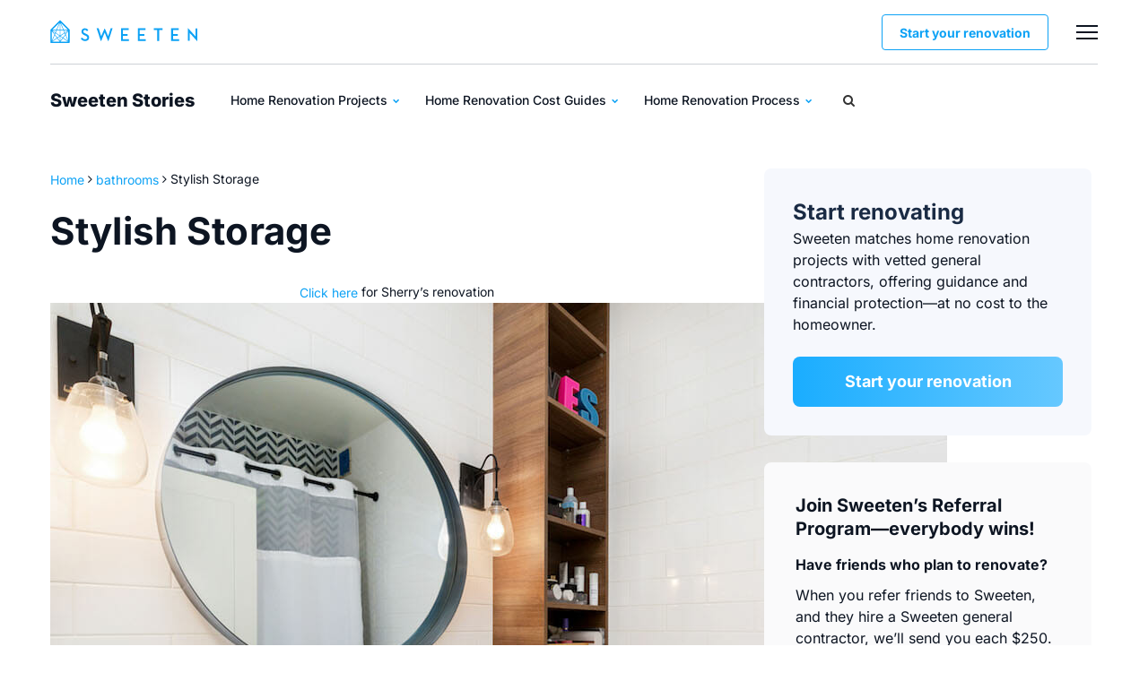

--- FILE ---
content_type: text/html; charset=UTF-8
request_url: https://sweeten.com/portfolio/stylish-storage-bathroom/
body_size: 30609
content:
<!DOCTYPE html>
<html lang="en-US">
<head><meta charset="utf-8" /><script>if(navigator.userAgent.match(/MSIE|Internet Explorer/i)||navigator.userAgent.match(/Trident\/7\..*?rv:11/i)){var href=document.location.href;if(!href.match(/[?&]nowprocket/)){if(href.indexOf("?")==-1){if(href.indexOf("#")==-1){document.location.href=href+"?nowprocket=1"}else{document.location.href=href.replace("#","?nowprocket=1#")}}else{if(href.indexOf("#")==-1){document.location.href=href+"&nowprocket=1"}else{document.location.href=href.replace("#","&nowprocket=1#")}}}}</script><script>class RocketLazyLoadScripts{constructor(){this.v="1.2.3",this.triggerEvents=["keydown","mousedown","mousemove","touchmove","touchstart","touchend","wheel"],this.userEventHandler=this._triggerListener.bind(this),this.touchStartHandler=this._onTouchStart.bind(this),this.touchMoveHandler=this._onTouchMove.bind(this),this.touchEndHandler=this._onTouchEnd.bind(this),this.clickHandler=this._onClick.bind(this),this.interceptedClicks=[],window.addEventListener("pageshow",t=>{this.persisted=t.persisted}),window.addEventListener("DOMContentLoaded",()=>{this._preconnect3rdParties()}),this.delayedScripts={normal:[],async:[],defer:[]},this.trash=[],this.allJQueries=[]}_addUserInteractionListener(t){if(document.hidden){t._triggerListener();return}this.triggerEvents.forEach(e=>window.addEventListener(e,t.userEventHandler,{passive:!0})),window.addEventListener("touchstart",t.touchStartHandler,{passive:!0}),window.addEventListener("mousedown",t.touchStartHandler),document.addEventListener("visibilitychange",t.userEventHandler)}_removeUserInteractionListener(){this.triggerEvents.forEach(t=>window.removeEventListener(t,this.userEventHandler,{passive:!0})),document.removeEventListener("visibilitychange",this.userEventHandler)}_onTouchStart(t){"HTML"!==t.target.tagName&&(window.addEventListener("touchend",this.touchEndHandler),window.addEventListener("mouseup",this.touchEndHandler),window.addEventListener("touchmove",this.touchMoveHandler,{passive:!0}),window.addEventListener("mousemove",this.touchMoveHandler),t.target.addEventListener("click",this.clickHandler),this._renameDOMAttribute(t.target,"onclick","rocket-onclick"),this._pendingClickStarted())}_onTouchMove(t){window.removeEventListener("touchend",this.touchEndHandler),window.removeEventListener("mouseup",this.touchEndHandler),window.removeEventListener("touchmove",this.touchMoveHandler,{passive:!0}),window.removeEventListener("mousemove",this.touchMoveHandler),t.target.removeEventListener("click",this.clickHandler),this._renameDOMAttribute(t.target,"rocket-onclick","onclick"),this._pendingClickFinished()}_onTouchEnd(t){window.removeEventListener("touchend",this.touchEndHandler),window.removeEventListener("mouseup",this.touchEndHandler),window.removeEventListener("touchmove",this.touchMoveHandler,{passive:!0}),window.removeEventListener("mousemove",this.touchMoveHandler)}_onClick(t){t.target.removeEventListener("click",this.clickHandler),this._renameDOMAttribute(t.target,"rocket-onclick","onclick"),this.interceptedClicks.push(t),t.preventDefault(),t.stopPropagation(),t.stopImmediatePropagation(),this._pendingClickFinished()}_replayClicks(){window.removeEventListener("touchstart",this.touchStartHandler,{passive:!0}),window.removeEventListener("mousedown",this.touchStartHandler),this.interceptedClicks.forEach(t=>{t.target.dispatchEvent(new MouseEvent("click",{view:t.view,bubbles:!0,cancelable:!0}))})}_waitForPendingClicks(){return new Promise(t=>{this._isClickPending?this._pendingClickFinished=t:t()})}_pendingClickStarted(){this._isClickPending=!0}_pendingClickFinished(){this._isClickPending=!1}_renameDOMAttribute(t,e,r){t.hasAttribute&&t.hasAttribute(e)&&(event.target.setAttribute(r,event.target.getAttribute(e)),event.target.removeAttribute(e))}_triggerListener(){this._removeUserInteractionListener(this),"loading"===document.readyState?document.addEventListener("DOMContentLoaded",this._loadEverythingNow.bind(this)):this._loadEverythingNow()}_preconnect3rdParties(){let t=[];document.querySelectorAll("script[type=rocketlazyloadscript]").forEach(e=>{if(e.hasAttribute("src")){let r=new URL(e.src).origin;r!==location.origin&&t.push({src:r,crossOrigin:e.crossOrigin||"module"===e.getAttribute("data-rocket-type")})}}),t=[...new Map(t.map(t=>[JSON.stringify(t),t])).values()],this._batchInjectResourceHints(t,"preconnect")}async _loadEverythingNow(){this.lastBreath=Date.now(),this._delayEventListeners(this),this._delayJQueryReady(this),this._handleDocumentWrite(),this._registerAllDelayedScripts(),this._preloadAllScripts(),await this._loadScriptsFromList(this.delayedScripts.normal),await this._loadScriptsFromList(this.delayedScripts.defer),await this._loadScriptsFromList(this.delayedScripts.async);try{await this._triggerDOMContentLoaded(),await this._triggerWindowLoad()}catch(t){console.error(t)}window.dispatchEvent(new Event("rocket-allScriptsLoaded")),this._waitForPendingClicks().then(()=>{this._replayClicks()}),this._emptyTrash()}_registerAllDelayedScripts(){document.querySelectorAll("script[type=rocketlazyloadscript]").forEach(t=>{t.hasAttribute("data-rocket-src")?t.hasAttribute("async")&&!1!==t.async?this.delayedScripts.async.push(t):t.hasAttribute("defer")&&!1!==t.defer||"module"===t.getAttribute("data-rocket-type")?this.delayedScripts.defer.push(t):this.delayedScripts.normal.push(t):this.delayedScripts.normal.push(t)})}async _transformScript(t){return new Promise((await this._littleBreath(),navigator.userAgent.indexOf("Firefox/")>0||""===navigator.vendor)?e=>{let r=document.createElement("script");[...t.attributes].forEach(t=>{let e=t.nodeName;"type"!==e&&("data-rocket-type"===e&&(e="type"),"data-rocket-src"===e&&(e="src"),r.setAttribute(e,t.nodeValue))}),t.text&&(r.text=t.text),r.hasAttribute("src")?(r.addEventListener("load",e),r.addEventListener("error",e)):(r.text=t.text,e());try{t.parentNode.replaceChild(r,t)}catch(i){e()}}:async e=>{function r(){t.setAttribute("data-rocket-status","failed"),e()}try{let i=t.getAttribute("data-rocket-type"),n=t.getAttribute("data-rocket-src");t.text,i?(t.type=i,t.removeAttribute("data-rocket-type")):t.removeAttribute("type"),t.addEventListener("load",function r(){t.setAttribute("data-rocket-status","executed"),e()}),t.addEventListener("error",r),n?(t.removeAttribute("data-rocket-src"),t.src=n):t.src="data:text/javascript;base64,"+window.btoa(unescape(encodeURIComponent(t.text)))}catch(s){r()}})}async _loadScriptsFromList(t){let e=t.shift();return e&&e.isConnected?(await this._transformScript(e),this._loadScriptsFromList(t)):Promise.resolve()}_preloadAllScripts(){this._batchInjectResourceHints([...this.delayedScripts.normal,...this.delayedScripts.defer,...this.delayedScripts.async],"preload")}_batchInjectResourceHints(t,e){var r=document.createDocumentFragment();t.forEach(t=>{let i=t.getAttribute&&t.getAttribute("data-rocket-src")||t.src;if(i){let n=document.createElement("link");n.href=i,n.rel=e,"preconnect"!==e&&(n.as="script"),t.getAttribute&&"module"===t.getAttribute("data-rocket-type")&&(n.crossOrigin=!0),t.crossOrigin&&(n.crossOrigin=t.crossOrigin),t.integrity&&(n.integrity=t.integrity),r.appendChild(n),this.trash.push(n)}}),document.head.appendChild(r)}_delayEventListeners(t){let e={};function r(t,r){!function t(r){!e[r]&&(e[r]={originalFunctions:{add:r.addEventListener,remove:r.removeEventListener},eventsToRewrite:[]},r.addEventListener=function(){arguments[0]=i(arguments[0]),e[r].originalFunctions.add.apply(r,arguments)},r.removeEventListener=function(){arguments[0]=i(arguments[0]),e[r].originalFunctions.remove.apply(r,arguments)});function i(t){return e[r].eventsToRewrite.indexOf(t)>=0?"rocket-"+t:t}}(t),e[t].eventsToRewrite.push(r)}function i(t,e){let r=t[e];Object.defineProperty(t,e,{get:()=>r||function(){},set(i){t["rocket"+e]=r=i}})}r(document,"DOMContentLoaded"),r(window,"DOMContentLoaded"),r(window,"load"),r(window,"pageshow"),r(document,"readystatechange"),i(document,"onreadystatechange"),i(window,"onload"),i(window,"onpageshow")}_delayJQueryReady(t){let e;function r(r){if(r&&r.fn&&!t.allJQueries.includes(r)){r.fn.ready=r.fn.init.prototype.ready=function(e){return t.domReadyFired?e.bind(document)(r):document.addEventListener("rocket-DOMContentLoaded",()=>e.bind(document)(r)),r([])};let i=r.fn.on;r.fn.on=r.fn.init.prototype.on=function(){if(this[0]===window){function t(t){return t.split(" ").map(t=>"load"===t||0===t.indexOf("load.")?"rocket-jquery-load":t).join(" ")}"string"==typeof arguments[0]||arguments[0]instanceof String?arguments[0]=t(arguments[0]):"object"==typeof arguments[0]&&Object.keys(arguments[0]).forEach(e=>{let r=arguments[0][e];delete arguments[0][e],arguments[0][t(e)]=r})}return i.apply(this,arguments),this},t.allJQueries.push(r)}e=r}r(window.jQuery),Object.defineProperty(window,"jQuery",{get:()=>e,set(t){r(t)}})}async _triggerDOMContentLoaded(){this.domReadyFired=!0,await this._littleBreath(),document.dispatchEvent(new Event("rocket-DOMContentLoaded")),await this._littleBreath(),window.dispatchEvent(new Event("rocket-DOMContentLoaded")),await this._littleBreath(),document.dispatchEvent(new Event("rocket-readystatechange")),await this._littleBreath(),document.rocketonreadystatechange&&document.rocketonreadystatechange()}async _triggerWindowLoad(){await this._littleBreath(),window.dispatchEvent(new Event("rocket-load")),await this._littleBreath(),window.rocketonload&&window.rocketonload(),await this._littleBreath(),this.allJQueries.forEach(t=>t(window).trigger("rocket-jquery-load")),await this._littleBreath();let t=new Event("rocket-pageshow");t.persisted=this.persisted,window.dispatchEvent(t),await this._littleBreath(),window.rocketonpageshow&&window.rocketonpageshow({persisted:this.persisted})}_handleDocumentWrite(){let t=new Map;document.write=document.writeln=function(e){let r=document.currentScript;r||console.error("WPRocket unable to document.write this: "+e);let i=document.createRange(),n=r.parentElement,s=t.get(r);void 0===s&&(s=r.nextSibling,t.set(r,s));let a=document.createDocumentFragment();i.setStart(a,0),a.appendChild(i.createContextualFragment(e)),n.insertBefore(a,s)}}async _littleBreath(){Date.now()-this.lastBreath>45&&(await this._requestAnimFrame(),this.lastBreath=Date.now())}async _requestAnimFrame(){return document.hidden?new Promise(t=>setTimeout(t)):new Promise(t=>requestAnimationFrame(t))}_emptyTrash(){this.trash.forEach(t=>t.remove())}static run(){let t=new RocketLazyLoadScripts;t._addUserInteractionListener(t)}}RocketLazyLoadScripts.run();</script>
    
    <meta http-equiv="X-UA-Compatible" content="IE=edge" />
    <meta name="viewport" content="width=device-width, initial-scale=1.0" />
	<meta name="google-site-verification" content="DCO0mOxydK0WMTMZ7ejpQN9Ty9Y_BlrGf80_zIPDM9Y" />
	<meta name="google-site-verification" content="x4xoVOdHQvfAyliZ6kivbTS4qD1GBT5HMjLu0OYF3KI" />
	
                <script type="rocketlazyloadscript"> 
        window.dataLayer = window.dataLayer || [];
        window.dataLayer.push({
            'pageType': 'Blog'
        });                   
        </script>    
        <meta name='robots' content='index, follow, max-image-preview:large, max-snippet:-1, max-video-preview:-1' />
	<style></style>
	
	<!-- This site is optimized with the Yoast SEO Premium plugin v20.8 (Yoast SEO v20.8) - https://yoast.com/wordpress/plugins/seo/ -->
	<title>Stylish Storage | Sweeten</title><link rel="preload" as="font" href="https://sweeten.com/wp-content/themes/magplus/fonts/fontawesome-webfont.woff2?v=4.7.0&#038;display=swap" crossorigin><link rel="preload" as="font" href="https://fonts.gstatic.com/s/inter/v20/UcC73FwrK3iLTeHuS_nVMrMxCp50SjIa1ZL7.woff2" crossorigin><style id="wpr-usedcss">img:is([sizes=auto i],[sizes^="auto," i]){contain-intrinsic-size:3000px 1500px}img.emoji{display:inline!important;border:none!important;box-shadow:none!important;height:1em!important;width:1em!important;margin:0 .07em!important;vertical-align:-.1em!important;background:0 0!important;padding:0!important}:where(.wp-block-button__link){border-radius:9999px;box-shadow:none;padding:calc(.667em + 2px) calc(1.333em + 2px);text-decoration:none}:root :where(.wp-block-button .wp-block-button__link.is-style-outline),:root :where(.wp-block-button.is-style-outline>.wp-block-button__link){border:2px solid;padding:.667em 1.333em}:root :where(.wp-block-button .wp-block-button__link.is-style-outline:not(.has-text-color)),:root :where(.wp-block-button.is-style-outline>.wp-block-button__link:not(.has-text-color)){color:currentColor}:root :where(.wp-block-button .wp-block-button__link.is-style-outline:not(.has-background)),:root :where(.wp-block-button.is-style-outline>.wp-block-button__link:not(.has-background)){background-color:initial;background-image:none}:where(.wp-block-calendar table:not(.has-background) th){background:#ddd}:where(.wp-block-columns){margin-bottom:1.75em}:where(.wp-block-columns.has-background){padding:1.25em 2.375em}:where(.wp-block-post-comments input[type=submit]){border:none}:where(.wp-block-cover-image:not(.has-text-color)),:where(.wp-block-cover:not(.has-text-color)){color:#fff}:where(.wp-block-cover-image.is-light:not(.has-text-color)),:where(.wp-block-cover.is-light:not(.has-text-color)){color:#000}:root :where(.wp-block-cover h1:not(.has-text-color)),:root :where(.wp-block-cover h2:not(.has-text-color)),:root :where(.wp-block-cover h3:not(.has-text-color)),:root :where(.wp-block-cover h4:not(.has-text-color)),:root :where(.wp-block-cover h5:not(.has-text-color)),:root :where(.wp-block-cover h6:not(.has-text-color)),:root :where(.wp-block-cover p:not(.has-text-color)){color:inherit}:where(.wp-block-file){margin-bottom:1.5em}:where(.wp-block-file__button){border-radius:2em;display:inline-block;padding:.5em 1em}:where(.wp-block-file__button):is(a):active,:where(.wp-block-file__button):is(a):focus,:where(.wp-block-file__button):is(a):hover,:where(.wp-block-file__button):is(a):visited{box-shadow:none;color:#fff;opacity:.85;text-decoration:none}:where(.wp-block-group.wp-block-group-is-layout-constrained){position:relative}:root :where(.wp-block-image.is-style-rounded img,.wp-block-image .is-style-rounded img){border-radius:9999px}:where(.wp-block-latest-comments:not([style*=line-height] .wp-block-latest-comments__comment)){line-height:1.1}:where(.wp-block-latest-comments:not([style*=line-height] .wp-block-latest-comments__comment-excerpt p)){line-height:1.8}:root :where(.wp-block-latest-posts.is-grid){padding:0}:root :where(.wp-block-latest-posts.wp-block-latest-posts__list){padding-left:0}ol,ul{box-sizing:border-box}:root :where(.wp-block-list.has-background){padding:1.25em 2.375em}:where(.wp-block-navigation.has-background .wp-block-navigation-item a:not(.wp-element-button)),:where(.wp-block-navigation.has-background .wp-block-navigation-submenu a:not(.wp-element-button)){padding:.5em 1em}:where(.wp-block-navigation .wp-block-navigation__submenu-container .wp-block-navigation-item a:not(.wp-element-button)),:where(.wp-block-navigation .wp-block-navigation__submenu-container .wp-block-navigation-submenu a:not(.wp-element-button)),:where(.wp-block-navigation .wp-block-navigation__submenu-container .wp-block-navigation-submenu button.wp-block-navigation-item__content),:where(.wp-block-navigation .wp-block-navigation__submenu-container .wp-block-pages-list__item button.wp-block-navigation-item__content){padding:.5em 1em}:root :where(p.has-background){padding:1.25em 2.375em}:where(p.has-text-color:not(.has-link-color)) a{color:inherit}:where(.wp-block-post-comments-form) input:not([type=submit]),:where(.wp-block-post-comments-form) textarea{border:1px solid #949494;font-family:inherit;font-size:1em}:where(.wp-block-post-comments-form) input:where(:not([type=submit]):not([type=checkbox])),:where(.wp-block-post-comments-form) textarea{padding:calc(.667em + 2px)}:where(.wp-block-post-excerpt){box-sizing:border-box;margin-bottom:var(--wp--style--block-gap);margin-top:var(--wp--style--block-gap)}:where(.wp-block-preformatted.has-background){padding:1.25em 2.375em}:where(.wp-block-search__button){border:1px solid #ccc;padding:6px 10px}:where(.wp-block-search__input){font-family:inherit;font-size:inherit;font-style:inherit;font-weight:inherit;letter-spacing:inherit;line-height:inherit;text-transform:inherit}:where(.wp-block-search__button-inside .wp-block-search__inside-wrapper){border:1px solid #949494;box-sizing:border-box;padding:4px}:where(.wp-block-search__button-inside .wp-block-search__inside-wrapper) .wp-block-search__input{border:none;border-radius:0;padding:0 4px}:where(.wp-block-search__button-inside .wp-block-search__inside-wrapper) .wp-block-search__input:focus{outline:0}:where(.wp-block-search__button-inside .wp-block-search__inside-wrapper) :where(.wp-block-search__button){padding:4px 8px}:root :where(.wp-block-separator.is-style-dots){height:auto;line-height:1;text-align:center}:root :where(.wp-block-separator.is-style-dots):before{color:currentColor;content:"···";font-family:serif;font-size:1.5em;letter-spacing:2em;padding-left:2em}:root :where(.wp-block-site-logo.is-style-rounded){border-radius:9999px}:where(.wp-block-social-links:not(.is-style-logos-only)) .wp-social-link{background-color:#f0f0f0;color:#444}:where(.wp-block-social-links:not(.is-style-logos-only)) .wp-social-link-amazon{background-color:#f90;color:#fff}:where(.wp-block-social-links:not(.is-style-logos-only)) .wp-social-link-bandcamp{background-color:#1ea0c3;color:#fff}:where(.wp-block-social-links:not(.is-style-logos-only)) .wp-social-link-behance{background-color:#0757fe;color:#fff}:where(.wp-block-social-links:not(.is-style-logos-only)) .wp-social-link-bluesky{background-color:#0a7aff;color:#fff}:where(.wp-block-social-links:not(.is-style-logos-only)) .wp-social-link-codepen{background-color:#1e1f26;color:#fff}:where(.wp-block-social-links:not(.is-style-logos-only)) .wp-social-link-deviantart{background-color:#02e49b;color:#fff}:where(.wp-block-social-links:not(.is-style-logos-only)) .wp-social-link-discord{background-color:#5865f2;color:#fff}:where(.wp-block-social-links:not(.is-style-logos-only)) .wp-social-link-dribbble{background-color:#e94c89;color:#fff}:where(.wp-block-social-links:not(.is-style-logos-only)) .wp-social-link-dropbox{background-color:#4280ff;color:#fff}:where(.wp-block-social-links:not(.is-style-logos-only)) .wp-social-link-etsy{background-color:#f45800;color:#fff}:where(.wp-block-social-links:not(.is-style-logos-only)) .wp-social-link-facebook{background-color:#0866ff;color:#fff}:where(.wp-block-social-links:not(.is-style-logos-only)) .wp-social-link-fivehundredpx{background-color:#000;color:#fff}:where(.wp-block-social-links:not(.is-style-logos-only)) .wp-social-link-flickr{background-color:#0461dd;color:#fff}:where(.wp-block-social-links:not(.is-style-logos-only)) .wp-social-link-foursquare{background-color:#e65678;color:#fff}:where(.wp-block-social-links:not(.is-style-logos-only)) .wp-social-link-github{background-color:#24292d;color:#fff}:where(.wp-block-social-links:not(.is-style-logos-only)) .wp-social-link-goodreads{background-color:#eceadd;color:#382110}:where(.wp-block-social-links:not(.is-style-logos-only)) .wp-social-link-google{background-color:#ea4434;color:#fff}:where(.wp-block-social-links:not(.is-style-logos-only)) .wp-social-link-gravatar{background-color:#1d4fc4;color:#fff}:where(.wp-block-social-links:not(.is-style-logos-only)) .wp-social-link-instagram{background-color:#f00075;color:#fff}:where(.wp-block-social-links:not(.is-style-logos-only)) .wp-social-link-lastfm{background-color:#e21b24;color:#fff}:where(.wp-block-social-links:not(.is-style-logos-only)) .wp-social-link-linkedin{background-color:#0d66c2;color:#fff}:where(.wp-block-social-links:not(.is-style-logos-only)) .wp-social-link-mastodon{background-color:#3288d4;color:#fff}:where(.wp-block-social-links:not(.is-style-logos-only)) .wp-social-link-medium{background-color:#000;color:#fff}:where(.wp-block-social-links:not(.is-style-logos-only)) .wp-social-link-meetup{background-color:#f6405f;color:#fff}:where(.wp-block-social-links:not(.is-style-logos-only)) .wp-social-link-patreon{background-color:#000;color:#fff}:where(.wp-block-social-links:not(.is-style-logos-only)) .wp-social-link-pinterest{background-color:#e60122;color:#fff}:where(.wp-block-social-links:not(.is-style-logos-only)) .wp-social-link-pocket{background-color:#ef4155;color:#fff}:where(.wp-block-social-links:not(.is-style-logos-only)) .wp-social-link-reddit{background-color:#ff4500;color:#fff}:where(.wp-block-social-links:not(.is-style-logos-only)) .wp-social-link-skype{background-color:#0478d7;color:#fff}:where(.wp-block-social-links:not(.is-style-logos-only)) .wp-social-link-snapchat{background-color:#fefc00;color:#fff;stroke:#000}:where(.wp-block-social-links:not(.is-style-logos-only)) .wp-social-link-soundcloud{background-color:#ff5600;color:#fff}:where(.wp-block-social-links:not(.is-style-logos-only)) .wp-social-link-spotify{background-color:#1bd760;color:#fff}:where(.wp-block-social-links:not(.is-style-logos-only)) .wp-social-link-telegram{background-color:#2aabee;color:#fff}:where(.wp-block-social-links:not(.is-style-logos-only)) .wp-social-link-threads{background-color:#000;color:#fff}:where(.wp-block-social-links:not(.is-style-logos-only)) .wp-social-link-tiktok{background-color:#000;color:#fff}:where(.wp-block-social-links:not(.is-style-logos-only)) .wp-social-link-tumblr{background-color:#011835;color:#fff}:where(.wp-block-social-links:not(.is-style-logos-only)) .wp-social-link-twitch{background-color:#6440a4;color:#fff}:where(.wp-block-social-links:not(.is-style-logos-only)) .wp-social-link-twitter{background-color:#1da1f2;color:#fff}:where(.wp-block-social-links:not(.is-style-logos-only)) .wp-social-link-vimeo{background-color:#1eb7ea;color:#fff}:where(.wp-block-social-links:not(.is-style-logos-only)) .wp-social-link-vk{background-color:#4680c2;color:#fff}:where(.wp-block-social-links:not(.is-style-logos-only)) .wp-social-link-wordpress{background-color:#3499cd;color:#fff}:where(.wp-block-social-links:not(.is-style-logos-only)) .wp-social-link-whatsapp{background-color:#25d366;color:#fff}:where(.wp-block-social-links:not(.is-style-logos-only)) .wp-social-link-x{background-color:#000;color:#fff}:where(.wp-block-social-links:not(.is-style-logos-only)) .wp-social-link-yelp{background-color:#d32422;color:#fff}:where(.wp-block-social-links:not(.is-style-logos-only)) .wp-social-link-youtube{background-color:red;color:#fff}:where(.wp-block-social-links.is-style-logos-only) .wp-social-link{background:0 0}:where(.wp-block-social-links.is-style-logos-only) .wp-social-link svg{height:1.25em;width:1.25em}:where(.wp-block-social-links.is-style-logos-only) .wp-social-link-amazon{color:#f90}:where(.wp-block-social-links.is-style-logos-only) .wp-social-link-bandcamp{color:#1ea0c3}:where(.wp-block-social-links.is-style-logos-only) .wp-social-link-behance{color:#0757fe}:where(.wp-block-social-links.is-style-logos-only) .wp-social-link-bluesky{color:#0a7aff}:where(.wp-block-social-links.is-style-logos-only) .wp-social-link-codepen{color:#1e1f26}:where(.wp-block-social-links.is-style-logos-only) .wp-social-link-deviantart{color:#02e49b}:where(.wp-block-social-links.is-style-logos-only) .wp-social-link-discord{color:#5865f2}:where(.wp-block-social-links.is-style-logos-only) .wp-social-link-dribbble{color:#e94c89}:where(.wp-block-social-links.is-style-logos-only) .wp-social-link-dropbox{color:#4280ff}:where(.wp-block-social-links.is-style-logos-only) .wp-social-link-etsy{color:#f45800}:where(.wp-block-social-links.is-style-logos-only) .wp-social-link-facebook{color:#0866ff}:where(.wp-block-social-links.is-style-logos-only) .wp-social-link-fivehundredpx{color:#000}:where(.wp-block-social-links.is-style-logos-only) .wp-social-link-flickr{color:#0461dd}:where(.wp-block-social-links.is-style-logos-only) .wp-social-link-foursquare{color:#e65678}:where(.wp-block-social-links.is-style-logos-only) .wp-social-link-github{color:#24292d}:where(.wp-block-social-links.is-style-logos-only) .wp-social-link-goodreads{color:#382110}:where(.wp-block-social-links.is-style-logos-only) .wp-social-link-google{color:#ea4434}:where(.wp-block-social-links.is-style-logos-only) .wp-social-link-gravatar{color:#1d4fc4}:where(.wp-block-social-links.is-style-logos-only) .wp-social-link-instagram{color:#f00075}:where(.wp-block-social-links.is-style-logos-only) .wp-social-link-lastfm{color:#e21b24}:where(.wp-block-social-links.is-style-logos-only) .wp-social-link-linkedin{color:#0d66c2}:where(.wp-block-social-links.is-style-logos-only) .wp-social-link-mastodon{color:#3288d4}:where(.wp-block-social-links.is-style-logos-only) .wp-social-link-medium{color:#000}:where(.wp-block-social-links.is-style-logos-only) .wp-social-link-meetup{color:#f6405f}:where(.wp-block-social-links.is-style-logos-only) .wp-social-link-patreon{color:#000}:where(.wp-block-social-links.is-style-logos-only) .wp-social-link-pinterest{color:#e60122}:where(.wp-block-social-links.is-style-logos-only) .wp-social-link-pocket{color:#ef4155}:where(.wp-block-social-links.is-style-logos-only) .wp-social-link-reddit{color:#ff4500}:where(.wp-block-social-links.is-style-logos-only) .wp-social-link-skype{color:#0478d7}:where(.wp-block-social-links.is-style-logos-only) .wp-social-link-snapchat{color:#fff;stroke:#000}:where(.wp-block-social-links.is-style-logos-only) .wp-social-link-soundcloud{color:#ff5600}:where(.wp-block-social-links.is-style-logos-only) .wp-social-link-spotify{color:#1bd760}:where(.wp-block-social-links.is-style-logos-only) .wp-social-link-telegram{color:#2aabee}:where(.wp-block-social-links.is-style-logos-only) .wp-social-link-threads{color:#000}:where(.wp-block-social-links.is-style-logos-only) .wp-social-link-tiktok{color:#000}:where(.wp-block-social-links.is-style-logos-only) .wp-social-link-tumblr{color:#011835}:where(.wp-block-social-links.is-style-logos-only) .wp-social-link-twitch{color:#6440a4}:where(.wp-block-social-links.is-style-logos-only) .wp-social-link-twitter{color:#1da1f2}:where(.wp-block-social-links.is-style-logos-only) .wp-social-link-vimeo{color:#1eb7ea}:where(.wp-block-social-links.is-style-logos-only) .wp-social-link-vk{color:#4680c2}:where(.wp-block-social-links.is-style-logos-only) .wp-social-link-whatsapp{color:#25d366}:where(.wp-block-social-links.is-style-logos-only) .wp-social-link-wordpress{color:#3499cd}:where(.wp-block-social-links.is-style-logos-only) .wp-social-link-x{color:#000}:where(.wp-block-social-links.is-style-logos-only) .wp-social-link-yelp{color:#d32422}:where(.wp-block-social-links.is-style-logos-only) .wp-social-link-youtube{color:red}:root :where(.wp-block-social-links .wp-social-link a){padding:.25em}:root :where(.wp-block-social-links.is-style-logos-only .wp-social-link a){padding:0}:root :where(.wp-block-social-links.is-style-pill-shape .wp-social-link a){padding-left:.6666666667em;padding-right:.6666666667em}:root :where(.wp-block-tag-cloud.is-style-outline){display:flex;flex-wrap:wrap;gap:1ch}:root :where(.wp-block-tag-cloud.is-style-outline a){border:1px solid;font-size:unset!important;margin-right:0;padding:1ch 2ch;text-decoration:none!important}:root :where(.wp-block-table-of-contents){box-sizing:border-box}:where(.wp-block-term-description){box-sizing:border-box;margin-bottom:var(--wp--style--block-gap);margin-top:var(--wp--style--block-gap)}:where(pre.wp-block-verse){font-family:inherit}:root{--wp--preset--font-size--normal:16px;--wp--preset--font-size--huge:42px}html :where(.has-border-color){border-style:solid}html :where([style*=border-top-color]){border-top-style:solid}html :where([style*=border-right-color]){border-right-style:solid}html :where([style*=border-bottom-color]){border-bottom-style:solid}html :where([style*=border-left-color]){border-left-style:solid}html :where([style*=border-width]){border-style:solid}html :where([style*=border-top-width]){border-top-style:solid}html :where([style*=border-right-width]){border-right-style:solid}html :where([style*=border-bottom-width]){border-bottom-style:solid}html :where([style*=border-left-width]){border-left-style:solid}html :where(img[class*=wp-image-]){height:auto;max-width:100%}:where(figure){margin:0 0 1em}html :where(.is-position-sticky){--wp-admin--admin-bar--position-offset:var(--wp-admin--admin-bar--height,0px)}@media screen and (max-width:600px){html :where(.is-position-sticky){--wp-admin--admin-bar--position-offset:0px}}:root :where(.wp-block-image figcaption){color:#555;font-size:13px;text-align:center}:where(.wp-block-group.has-background){padding:1.25em 2.375em}:root :where(.wp-block-template-part.has-background){margin-bottom:0;margin-top:0;padding:1.25em 2.375em}:root{--wp--preset--aspect-ratio--square:1;--wp--preset--aspect-ratio--4-3:4/3;--wp--preset--aspect-ratio--3-4:3/4;--wp--preset--aspect-ratio--3-2:3/2;--wp--preset--aspect-ratio--2-3:2/3;--wp--preset--aspect-ratio--16-9:16/9;--wp--preset--aspect-ratio--9-16:9/16;--wp--preset--color--black:#000000;--wp--preset--color--cyan-bluish-gray:#abb8c3;--wp--preset--color--white:#ffffff;--wp--preset--color--pale-pink:#f78da7;--wp--preset--color--vivid-red:#cf2e2e;--wp--preset--color--luminous-vivid-orange:#ff6900;--wp--preset--color--luminous-vivid-amber:#fcb900;--wp--preset--color--light-green-cyan:#7bdcb5;--wp--preset--color--vivid-green-cyan:#00d084;--wp--preset--color--pale-cyan-blue:#8ed1fc;--wp--preset--color--vivid-cyan-blue:#0693e3;--wp--preset--color--vivid-purple:#9b51e0;--wp--preset--gradient--vivid-cyan-blue-to-vivid-purple:linear-gradient(135deg,rgba(6, 147, 227, 1) 0%,rgb(155, 81, 224) 100%);--wp--preset--gradient--light-green-cyan-to-vivid-green-cyan:linear-gradient(135deg,rgb(122, 220, 180) 0%,rgb(0, 208, 130) 100%);--wp--preset--gradient--luminous-vivid-amber-to-luminous-vivid-orange:linear-gradient(135deg,rgba(252, 185, 0, 1) 0%,rgba(255, 105, 0, 1) 100%);--wp--preset--gradient--luminous-vivid-orange-to-vivid-red:linear-gradient(135deg,rgba(255, 105, 0, 1) 0%,rgb(207, 46, 46) 100%);--wp--preset--gradient--very-light-gray-to-cyan-bluish-gray:linear-gradient(135deg,rgb(238, 238, 238) 0%,rgb(169, 184, 195) 100%);--wp--preset--gradient--cool-to-warm-spectrum:linear-gradient(135deg,rgb(74, 234, 220) 0%,rgb(151, 120, 209) 20%,rgb(207, 42, 186) 40%,rgb(238, 44, 130) 60%,rgb(251, 105, 98) 80%,rgb(254, 248, 76) 100%);--wp--preset--gradient--blush-light-purple:linear-gradient(135deg,rgb(255, 206, 236) 0%,rgb(152, 150, 240) 100%);--wp--preset--gradient--blush-bordeaux:linear-gradient(135deg,rgb(254, 205, 165) 0%,rgb(254, 45, 45) 50%,rgb(107, 0, 62) 100%);--wp--preset--gradient--luminous-dusk:linear-gradient(135deg,rgb(255, 203, 112) 0%,rgb(199, 81, 192) 50%,rgb(65, 88, 208) 100%);--wp--preset--gradient--pale-ocean:linear-gradient(135deg,rgb(255, 245, 203) 0%,rgb(182, 227, 212) 50%,rgb(51, 167, 181) 100%);--wp--preset--gradient--electric-grass:linear-gradient(135deg,rgb(202, 248, 128) 0%,rgb(113, 206, 126) 100%);--wp--preset--gradient--midnight:linear-gradient(135deg,rgb(2, 3, 129) 0%,rgb(40, 116, 252) 100%);--wp--preset--font-size--small:13px;--wp--preset--font-size--medium:20px;--wp--preset--font-size--large:36px;--wp--preset--font-size--x-large:42px;--wp--preset--spacing--20:0.44rem;--wp--preset--spacing--30:0.67rem;--wp--preset--spacing--40:1rem;--wp--preset--spacing--50:1.5rem;--wp--preset--spacing--60:2.25rem;--wp--preset--spacing--70:3.38rem;--wp--preset--spacing--80:5.06rem;--wp--preset--shadow--natural:6px 6px 9px rgba(0, 0, 0, .2);--wp--preset--shadow--deep:12px 12px 50px rgba(0, 0, 0, .4);--wp--preset--shadow--sharp:6px 6px 0px rgba(0, 0, 0, .2);--wp--preset--shadow--outlined:6px 6px 0px -3px rgba(255, 255, 255, 1),6px 6px rgba(0, 0, 0, 1);--wp--preset--shadow--crisp:6px 6px 0px rgba(0, 0, 0, 1)}:where(.is-layout-flex){gap:.5em}:where(.is-layout-grid){gap:.5em}:where(.wp-block-post-template.is-layout-flex){gap:1.25em}:where(.wp-block-post-template.is-layout-grid){gap:1.25em}:where(.wp-block-columns.is-layout-flex){gap:2em}:where(.wp-block-columns.is-layout-grid){gap:2em}:root :where(.wp-block-pullquote){font-size:1.5em;line-height:1.6}.ext h2{margin-top:var(--wp--style--block-gap,1.75rem)!important;margin-bottom:var(--wp--style--block-gap,1.75rem)!important}body{--extendify--spacing--large:var(--wp--custom--spacing--large,clamp(2em, 8vw, 8em))!important;--wp--preset--font-size--ext-small:1rem!important;--wp--preset--font-size--ext-medium:1.125rem!important;--wp--preset--font-size--ext-large:clamp(1.65rem, 3.5vw, 2.15rem)!important;--wp--preset--font-size--ext-x-large:clamp(3rem, 6vw, 4.75rem)!important;--wp--preset--font-size--ext-xx-large:clamp(3.25rem, 7.5vw, 5.75rem)!important;--wp--preset--color--black:#000!important;--wp--preset--color--white:#fff!important}.ext *{box-sizing:border-box!important}.s10_overlay-text.preview{color:#000}.s10_overlay-text{position:absolute;color:#fff;text-transform:uppercase;top:1em;left:.5em;font-weight:700;text-shadow:0 1px 2px rgba(0,0,0,.15);font-size:18px;letter-spacing:1.13px;pointer-events:none}@font-face{font-family:FontAwesome;font-display:swap;src:url('https://sweeten.com/wp-content/themes/magplus/fonts/fontawesome-webfont.eot?v=4.7.0');src:url('https://sweeten.com/wp-content/themes/magplus/fonts/fontawesome-webfont.eot?#iefix&v=4.7.0') format('embedded-opentype'),url('https://sweeten.com/wp-content/themes/magplus/fonts/fontawesome-webfont.woff2?v=4.7.0&display=swap') format('woff2'),url('https://sweeten.com/wp-content/themes/magplus/fonts/fontawesome-webfont.woff?v=4.7.0') format('woff'),url('https://sweeten.com/wp-content/themes/magplus/fonts/fontawesome-webfont.ttf?v=4.7.0') format('truetype'),url('https://sweeten.com/wp-content/themes/magplus/fonts/fontawesome-webfont.svg?v=4.7.0#fontawesomeregular') format('svg');font-weight:400;font-style:normal}.fa{display:inline-block;font:14px/1 FontAwesome;font-size:inherit;text-rendering:auto;-webkit-font-smoothing:antialiased;-moz-osx-font-smoothing:grayscale}.fa-search:before{content:"\f002"}.fa-chevron-down:before{content:"\f078"}.fa-twitter:before{content:"\f099"}.fa-facebook:before{content:"\f09a"}.fa-pinterest:before{content:"\f0d2"}.fa-linkedin:before{content:"\f0e1"}.fa-angle-right:before{content:"\f105"}.fa-youtube:before{content:"\f167"}.fa-instagram:before{content:"\f16d"}html{font-family:sans-serif;-webkit-text-size-adjust:100%;-ms-text-size-adjust:100%}article,aside,details,figcaption,figure,footer,header,hgroup,main,menu,nav,section,summary{display:block}audio,canvas,progress,video{display:inline-block;vertical-align:baseline}audio:not([controls]){display:none;height:0}a:active,a:hover{outline:0}abbr[title]{border-bottom:1px dotted}dfn{font-style:italic}h1{margin:.67em 0;font-size:2em}mark{color:#000;background:#ff0}sub,sup{position:relative;font-size:75%;line-height:0;vertical-align:baseline}img{border:0}svg:not(:root){overflow:hidden}figure{margin:1em 40px}hr{height:0;-webkit-box-sizing:content-box;-moz-box-sizing:content-box;box-sizing:content-box}pre{overflow:auto}button,input,optgroup,select,textarea{margin:0;font:inherit;color:inherit}button{overflow:visible}button,html input[type=button],input[type=reset],input[type=submit]{-webkit-appearance:button;cursor:pointer}button[disabled],html input[disabled]{cursor:default}button::-moz-focus-inner,input::-moz-focus-inner{padding:0;border:0}input{line-height:normal}input[type=checkbox],input[type=radio]{-webkit-box-sizing:border-box;-moz-box-sizing:border-box;box-sizing:border-box;padding:0}input[type=number]::-webkit-inner-spin-button,input[type=number]::-webkit-outer-spin-button{height:auto}input[type=search]{-webkit-box-sizing:content-box;-moz-box-sizing:content-box;box-sizing:content-box;-webkit-appearance:textfield}input[type=search]::-webkit-search-cancel-button,input[type=search]::-webkit-search-decoration{-webkit-appearance:none}fieldset{padding:.35em .625em .75em;margin:0 2px;border:1px solid silver}legend{padding:0;border:0}optgroup{font-weight:700}table{border-spacing:0;border-collapse:collapse}td,th{padding:0}@media print{*,:after,:before{color:#000!important;text-shadow:none!important;background:0 0!important;-webkit-box-shadow:none!important;box-shadow:none!important}a,a:visited{text-decoration:underline}a[href]:after{content:" (" attr(href) ")"}abbr[title]:after{content:" (" attr(title) ")"}a[href^="#"]:after,a[href^="javascript:"]:after{content:""}blockquote,pre{border:1px solid #999;page-break-inside:avoid}thead{display:table-header-group}img,tr{page-break-inside:avoid}img{max-width:100%!important}h2,h3,p{orphans:3;widows:3}h2,h3{page-break-after:avoid}.label{border:1px solid #000}.table{border-collapse:collapse!important}.table td,.table th{background-color:#fff!important}}*{-webkit-box-sizing:border-box;-moz-box-sizing:border-box;box-sizing:border-box}:after,:before{-webkit-box-sizing:border-box;-moz-box-sizing:border-box;box-sizing:border-box}html{font-size:10px;-webkit-tap-highlight-color:transparent}body{font-family:"Helvetica Neue",Helvetica,Arial,sans-serif;font-size:14px;line-height:1.42857143;color:#333;background-color:#fff}button,input,select,textarea{font-family:inherit;font-size:inherit;line-height:inherit}a{color:#337ab7;text-decoration:none}a:focus,a:hover{color:#23527c;text-decoration:underline}a:focus{outline:dotted thin;outline:-webkit-focus-ring-color auto 5px;outline-offset:-2px}figure{margin:0}img{vertical-align:middle}hr{margin-top:20px;margin-bottom:20px;border:0;border-top:1px solid #eee}[role=button]{cursor:pointer}.h1,.h2,.h3,.h4,.h5,.h6,h1,h2,h3,h4,h5,h6{font-family:inherit;font-weight:500;line-height:1.1;color:inherit}.h1 .small,.h1 small,.h2 .small,.h2 small,.h3 .small,.h3 small,.h4 .small,.h4 small,.h5 .small,.h5 small,.h6 .small,.h6 small,h1 .small,h1 small,h2 .small,h2 small,h3 .small,h3 small,h4 .small,h4 small,h5 .small,h5 small,h6 .small,h6 small{font-weight:400;line-height:1;color:#777}.h1,.h2,.h3,h1,h2,h3{margin-top:20px;margin-bottom:10px}.h1 .small,.h1 small,.h2 .small,.h2 small,.h3 .small,.h3 small,h1 .small,h1 small,h2 .small,h2 small,h3 .small,h3 small{font-size:65%}.h4,.h5,.h6,h4,h5,h6{margin-top:10px;margin-bottom:10px}.h4 .small,.h4 small,.h5 .small,.h5 small,.h6 .small,.h6 small,h4 .small,h4 small,h5 .small,h5 small,h6 .small,h6 small{font-size:75%}.h1,h1{font-size:36px}.h2,h2{font-size:30px}.h3,h3{font-size:24px}.h4,h4{font-size:18px}.h5,h5{font-size:14px}.h6,h6{font-size:12px}p{margin:0 0 10px}.small,small{font-size:85%}.mark,mark{padding:.2em;background-color:#fcf8e3}ol,ul{margin-top:0;margin-bottom:10px}ol ol,ol ul,ul ol,ul ul{margin-bottom:0}dl{margin-top:0;margin-bottom:20px}dd,dt{line-height:1.42857143}dt{font-weight:700}dd{margin-left:0}abbr[data-original-title],abbr[title]{cursor:help;border-bottom:1px dotted #777}blockquote{padding:10px 20px;margin:0 0 20px;font-size:17.5px;border-left:5px solid #eee}blockquote ol:last-child,blockquote p:last-child,blockquote ul:last-child{margin-bottom:0}blockquote .small,blockquote footer,blockquote small{display:block;font-size:80%;line-height:1.42857143;color:#777}blockquote .small:before,blockquote footer:before,blockquote small:before{content:'\2014 \00A0'}address{margin-bottom:20px;font-style:normal;line-height:1.42857143}code,kbd,pre,samp{font-family:Menlo,Monaco,Consolas,"Courier New",monospace}code{padding:2px 4px;font-size:90%;color:#c7254e;background-color:#f9f2f4;border-radius:4px}kbd{padding:2px 4px;font-size:90%;color:#fff;background-color:#333;border-radius:3px;-webkit-box-shadow:inset 0 -1px 0 rgba(0,0,0,.25);box-shadow:inset 0 -1px 0 rgba(0,0,0,.25)}kbd kbd{padding:0;font-size:100%;font-weight:700;-webkit-box-shadow:none;box-shadow:none}pre{display:block;padding:9.5px;margin:0 0 10px;font-size:13px;line-height:1.42857143;color:#333;word-break:break-all;word-wrap:break-word;background-color:#f5f5f5;border:1px solid #ccc;border-radius:4px}pre code{padding:0;font-size:inherit;color:inherit;white-space:pre-wrap;background-color:transparent;border-radius:0}.container{padding-right:15px;padding-left:15px;margin-right:auto;margin-left:auto}@media (min-width:768px){.container{width:750px}}@media (min-width:992px){.container{width:970px}}@media (min-width:1200px){.container{width:1170px}}.row{margin-right:-15px;margin-left:-15px}.col-lg-3,.col-lg-4,.col-lg-5,.col-lg-6,.col-sm-4,.col-sm-5,.col-sm-7,.col-sm-8,.col-xs-6{position:relative;min-height:1px;padding-right:15px;padding-left:15px}.col-xs-6{float:left}.col-xs-6{width:50%}@media (min-width:768px){.col-sm-4,.col-sm-5,.col-sm-7,.col-sm-8{float:left}.col-sm-8{width:66.66666667%}.col-sm-7{width:58.33333333%}.col-sm-5{width:41.66666667%}.col-sm-4{width:33.33333333%}}@media (min-width:1200px){.col-lg-3,.col-lg-4,.col-lg-5,.col-lg-6{float:left}.col-lg-6{width:50%}.col-lg-5{width:41.66666667%}.col-lg-4{width:33.33333333%}.col-lg-3{width:25%}}table{background-color:transparent}caption{padding-top:8px;padding-bottom:8px;color:#777;text-align:left}th{text-align:left}.table{width:100%;max-width:100%;margin-bottom:20px}.table>tbody>tr>td,.table>tbody>tr>th,.table>tfoot>tr>td,.table>tfoot>tr>th,.table>thead>tr>td,.table>thead>tr>th{padding:8px;line-height:1.42857143;vertical-align:top;border-top:1px solid #ddd}.table>thead>tr>th{vertical-align:bottom;border-bottom:2px solid #ddd}.table>caption+thead>tr:first-child>td,.table>caption+thead>tr:first-child>th,.table>colgroup+thead>tr:first-child>td,.table>colgroup+thead>tr:first-child>th,.table>thead:first-child>tr:first-child>td,.table>thead:first-child>tr:first-child>th{border-top:0}.table>tbody+tbody{border-top:2px solid #ddd}.table .table{background-color:#fff}table col[class*=col-]{position:static;display:table-column;float:none}table td[class*=col-],table th[class*=col-]{position:static;display:table-cell;float:none}.table>tbody>tr.active>td,.table>tbody>tr.active>th,.table>tbody>tr>td.active,.table>tbody>tr>th.active,.table>tfoot>tr.active>td,.table>tfoot>tr.active>th,.table>tfoot>tr>td.active,.table>tfoot>tr>th.active,.table>thead>tr.active>td,.table>thead>tr.active>th,.table>thead>tr>td.active,.table>thead>tr>th.active{background-color:#f5f5f5}.table>tbody>tr.success>td,.table>tbody>tr.success>th,.table>tbody>tr>td.success,.table>tbody>tr>th.success,.table>tfoot>tr.success>td,.table>tfoot>tr.success>th,.table>tfoot>tr>td.success,.table>tfoot>tr>th.success,.table>thead>tr.success>td,.table>thead>tr.success>th,.table>thead>tr>td.success,.table>thead>tr>th.success{background-color:#dff0d8}.table>tbody>tr.info>td,.table>tbody>tr.info>th,.table>tbody>tr>td.info,.table>tbody>tr>th.info,.table>tfoot>tr.info>td,.table>tfoot>tr.info>th,.table>tfoot>tr>td.info,.table>tfoot>tr>th.info,.table>thead>tr.info>td,.table>thead>tr.info>th,.table>thead>tr>td.info,.table>thead>tr>th.info{background-color:#d9edf7}.table>tbody>tr.warning>td,.table>tbody>tr.warning>th,.table>tbody>tr>td.warning,.table>tbody>tr>th.warning,.table>tfoot>tr.warning>td,.table>tfoot>tr.warning>th,.table>tfoot>tr>td.warning,.table>tfoot>tr>th.warning,.table>thead>tr.warning>td,.table>thead>tr.warning>th,.table>thead>tr>td.warning,.table>thead>tr>th.warning{background-color:#fcf8e3}fieldset{min-width:0;padding:0;margin:0;border:0}legend{display:block;width:100%;padding:0;margin-bottom:20px;font-size:21px;line-height:inherit;color:#333;border:0;border-bottom:1px solid #e5e5e5}label{display:inline-block;max-width:100%;margin-bottom:5px;font-weight:700}input[type=search]{-webkit-box-sizing:border-box;-moz-box-sizing:border-box;box-sizing:border-box}input[type=checkbox],input[type=radio]{margin:4px 0 0;line-height:normal}input[type=file]{display:block}select[multiple],select[size]{height:auto}input[type=checkbox]:focus,input[type=file]:focus,input[type=radio]:focus{outline:dotted thin;outline:-webkit-focus-ring-color auto 5px;outline-offset:-2px}output{display:block;padding-top:7px;font-size:14px;line-height:1.42857143;color:#555}input[type=search]{-webkit-appearance:none}.checkbox,.radio{position:relative;display:block;margin-top:10px;margin-bottom:10px}.checkbox label,.radio label{min-height:20px;padding-left:20px;margin-bottom:0;font-weight:400;cursor:pointer}.checkbox input[type=checkbox],.radio input[type=radio]{position:absolute;margin-left:-20px}.checkbox+.checkbox,.radio+.radio{margin-top:-5px}fieldset[disabled] input[type=checkbox],fieldset[disabled] input[type=radio],input[type=checkbox].disabled,input[type=checkbox][disabled],input[type=radio].disabled,input[type=radio][disabled]{cursor:not-allowed}.checkbox.disabled label,.radio.disabled label,fieldset[disabled] .checkbox label,fieldset[disabled] .radio label{cursor:not-allowed}.btn{display:inline-block;padding:6px 12px;margin-bottom:0;font-size:14px;font-weight:400;line-height:1.42857143;text-align:center;white-space:nowrap;vertical-align:middle;-ms-touch-action:manipulation;touch-action:manipulation;cursor:pointer;-webkit-user-select:none;-moz-user-select:none;-ms-user-select:none;user-select:none;background-image:none;border:1px solid transparent;border-radius:4px}.btn.active.focus,.btn.active:focus,.btn.focus,.btn:active.focus,.btn:active:focus,.btn:focus{outline:dotted thin;outline:-webkit-focus-ring-color auto 5px;outline-offset:-2px}.btn.focus,.btn:focus,.btn:hover{color:#333;text-decoration:none}.btn.active,.btn:active{background-image:none;outline:0;-webkit-box-shadow:inset 0 3px 5px rgba(0,0,0,.125);box-shadow:inset 0 3px 5px rgba(0,0,0,.125)}.btn.disabled,.btn[disabled],fieldset[disabled] .btn{cursor:not-allowed;-webkit-box-shadow:none;box-shadow:none;opacity:.65}a.btn.disabled,fieldset[disabled] a.btn{pointer-events:none}.fade{opacity:0;-webkit-transition:opacity .15s linear;-o-transition:opacity .15s linear;transition:opacity .15s linear}.fade.in{opacity:1}.collapse{display:none}.collapse.in{display:block}tr.collapse.in{display:table-row}tbody.collapse.in{display:table-row-group}.collapsing{position:relative;height:0;overflow:hidden;-webkit-transition-timing-function:ease;-o-transition-timing-function:ease;transition-timing-function:ease;-webkit-transition-duration:.35s;-o-transition-duration:.35s;transition-duration:.35s;-webkit-transition-property:height,visibility;-o-transition-property:height,visibility;transition-property:height,visibility}.dropdown{position:relative}.dropdown-toggle:focus{outline:0}.dropdown-menu{position:absolute;top:100%;left:0;z-index:1000;display:none;float:left;min-width:160px;padding:5px 0;margin:2px 0 0;font-size:14px;text-align:left;list-style:none;background-color:#fff;-webkit-background-clip:padding-box;background-clip:padding-box;border:1px solid #ccc;border:1px solid rgba(0,0,0,.15);border-radius:4px;-webkit-box-shadow:0 6px 12px rgba(0,0,0,.175);box-shadow:0 6px 12px rgba(0,0,0,.175)}.dropdown-menu>li>a{display:block;padding:3px 20px;clear:both;font-weight:400;line-height:1.42857143;color:#333;white-space:nowrap}.dropdown-menu>li>a:focus,.dropdown-menu>li>a:hover{color:#262626;text-decoration:none;background-color:#f5f5f5}.dropdown-menu>.active>a,.dropdown-menu>.active>a:focus,.dropdown-menu>.active>a:hover{color:#fff;text-decoration:none;background-color:#337ab7;outline:0}.dropdown-menu>.disabled>a,.dropdown-menu>.disabled>a:focus,.dropdown-menu>.disabled>a:hover{color:#777}.dropdown-menu>.disabled>a:focus,.dropdown-menu>.disabled>a:hover{text-decoration:none;cursor:not-allowed;background-color:transparent;background-image:none}.open>.dropdown-menu{display:block}.open>a{outline:0}.dropdown-backdrop{position:fixed;top:0;right:0;bottom:0;left:0;z-index:990}.navbar-fixed-bottom .dropdown .dropdown-menu{top:auto;bottom:100%;margin-bottom:2px}.nav{padding-left:0;margin-bottom:0;list-style:none}.nav>li{position:relative;display:block}.nav>li>a{position:relative;display:block;padding:10px 15px}.nav>li>a:focus,.nav>li>a:hover{text-decoration:none;background-color:#eee}.nav>li.disabled>a{color:#777}.nav>li.disabled>a:focus,.nav>li.disabled>a:hover{color:#777;text-decoration:none;cursor:not-allowed;background-color:transparent}.nav .open>a,.nav .open>a:focus,.nav .open>a:hover{background-color:#eee;border-color:#337ab7}.nav>li>a>img{max-width:none}.navbar-fixed-bottom{position:fixed;right:0;left:0;z-index:1030}@media (min-width:768px){.navbar-fixed-bottom{border-radius:0}}.navbar-fixed-bottom{bottom:0;margin-bottom:0;border-width:1px 0 0}.navbar-nav{margin:7.5px -15px}.navbar-nav>li>a{padding-top:10px;padding-bottom:10px;line-height:20px}@media (max-width:767px){.navbar-nav .open .dropdown-menu{position:static;float:none;width:auto;margin-top:0;background-color:transparent;border:0;-webkit-box-shadow:none;box-shadow:none}.navbar-nav .open .dropdown-menu>li>a{padding:5px 15px 5px 25px}.navbar-nav .open .dropdown-menu>li>a{line-height:20px}.navbar-nav .open .dropdown-menu>li>a:focus,.navbar-nav .open .dropdown-menu>li>a:hover{background-image:none}}@media (min-width:768px){.navbar-nav{float:left;margin:0}.navbar-nav>li{float:left}.navbar-nav>li>a{padding-top:15px;padding-bottom:15px}}.navbar-nav>li>.dropdown-menu{margin-top:0;border-top-left-radius:0;border-top-right-radius:0}.navbar-fixed-bottom .navbar-nav>li>.dropdown-menu{margin-bottom:0;border-top-left-radius:4px;border-top-right-radius:4px;border-bottom-right-radius:0;border-bottom-left-radius:0}.breadcrumb{padding:8px 15px;margin-bottom:20px;list-style:none;background-color:#f5f5f5;border-radius:4px}.breadcrumb>li{display:inline-block}.breadcrumb>li+li:before{padding:0 5px;color:#ccc;content:"/\00a0"}.breadcrumb>.active{color:#777}.pagination{display:inline-block;padding-left:0;margin:20px 0;border-radius:4px}.pagination>li{display:inline}.pagination>li>a,.pagination>li>span{position:relative;float:left;padding:6px 12px;margin-left:-1px;line-height:1.42857143;color:#337ab7;text-decoration:none;background-color:#fff;border:1px solid #ddd}.pagination>li:first-child>a,.pagination>li:first-child>span{margin-left:0;border-top-left-radius:4px;border-bottom-left-radius:4px}.pagination>li:last-child>a,.pagination>li:last-child>span{border-top-right-radius:4px;border-bottom-right-radius:4px}.pagination>li>a:focus,.pagination>li>a:hover,.pagination>li>span:focus,.pagination>li>span:hover{z-index:2;color:#23527c;background-color:#eee;border-color:#ddd}.pagination>.active>a,.pagination>.active>a:focus,.pagination>.active>a:hover,.pagination>.active>span,.pagination>.active>span:focus,.pagination>.active>span:hover{z-index:3;color:#fff;cursor:default;background-color:#337ab7;border-color:#337ab7}.pagination>.disabled>a,.pagination>.disabled>a:focus,.pagination>.disabled>a:hover,.pagination>.disabled>span,.pagination>.disabled>span:focus,.pagination>.disabled>span:hover{color:#777;cursor:not-allowed;background-color:#fff;border-color:#ddd}.label{display:inline;padding:.2em .6em .3em;font-size:75%;font-weight:700;line-height:1;color:#fff;text-align:center;white-space:nowrap;vertical-align:baseline;border-radius:.25em}a.label:focus,a.label:hover{color:#fff;text-decoration:none;cursor:pointer}.label:empty{display:none}.btn .label{position:relative;top:-1px}.alert{padding:15px;margin-bottom:20px;border:1px solid transparent;border-radius:4px}.alert h4{margin-top:0;color:inherit}.alert>p,.alert>ul{margin-bottom:0}.alert>p+p{margin-top:5px}@-webkit-keyframes progress-bar-stripes{from{background-position:40px 0}to{background-position:0 0}}@-o-keyframes progress-bar-stripes{from{background-position:40px 0}to{background-position:0 0}}@keyframes progress-bar-stripes{from{background-position:40px 0}to{background-position:0 0}}.progress{height:20px;margin-bottom:20px;overflow:hidden;background-color:#f5f5f5;border-radius:4px;-webkit-box-shadow:inset 0 1px 2px rgba(0,0,0,.1);box-shadow:inset 0 1px 2px rgba(0,0,0,.1)}.progress-bar{float:left;width:0;height:100%;font-size:12px;line-height:20px;color:#fff;text-align:center;background-color:#337ab7;-webkit-box-shadow:inset 0 -1px 0 rgba(0,0,0,.15);box-shadow:inset 0 -1px 0 rgba(0,0,0,.15);-webkit-transition:width .6s;-o-transition:width .6s;transition:width .6s ease}.progress-bar.active,.progress.active .progress-bar{-webkit-animation:2s linear infinite progress-bar-stripes;-o-animation:2s linear infinite progress-bar-stripes;animation:2s linear infinite progress-bar-stripes}.media{margin-top:15px}.media:first-child{margin-top:0}.media{overflow:hidden;zoom:1}.panel{margin-bottom:20px;background-color:#fff;border:1px solid transparent;border-radius:4px;-webkit-box-shadow:0 1px 1px rgba(0,0,0,.05);box-shadow:0 1px 1px rgba(0,0,0,.05)}.panel>.table{margin-bottom:0}.panel>.table caption{padding-right:15px;padding-left:15px}.panel>.table:first-child{border-top-left-radius:3px;border-top-right-radius:3px}.panel>.table:first-child>tbody:first-child>tr:first-child,.panel>.table:first-child>thead:first-child>tr:first-child{border-top-left-radius:3px;border-top-right-radius:3px}.panel>.table:first-child>tbody:first-child>tr:first-child td:first-child,.panel>.table:first-child>tbody:first-child>tr:first-child th:first-child,.panel>.table:first-child>thead:first-child>tr:first-child td:first-child,.panel>.table:first-child>thead:first-child>tr:first-child th:first-child{border-top-left-radius:3px}.panel>.table:first-child>tbody:first-child>tr:first-child td:last-child,.panel>.table:first-child>tbody:first-child>tr:first-child th:last-child,.panel>.table:first-child>thead:first-child>tr:first-child td:last-child,.panel>.table:first-child>thead:first-child>tr:first-child th:last-child{border-top-right-radius:3px}.panel>.table:last-child{border-bottom-right-radius:3px;border-bottom-left-radius:3px}.panel>.table:last-child>tbody:last-child>tr:last-child,.panel>.table:last-child>tfoot:last-child>tr:last-child{border-bottom-right-radius:3px;border-bottom-left-radius:3px}.panel>.table:last-child>tbody:last-child>tr:last-child td:first-child,.panel>.table:last-child>tbody:last-child>tr:last-child th:first-child,.panel>.table:last-child>tfoot:last-child>tr:last-child td:first-child,.panel>.table:last-child>tfoot:last-child>tr:last-child th:first-child{border-bottom-left-radius:3px}.panel>.table:last-child>tbody:last-child>tr:last-child td:last-child,.panel>.table:last-child>tbody:last-child>tr:last-child th:last-child,.panel>.table:last-child>tfoot:last-child>tr:last-child td:last-child,.panel>.table:last-child>tfoot:last-child>tr:last-child th:last-child{border-bottom-right-radius:3px}.panel>.table>tbody:first-child>tr:first-child td,.panel>.table>tbody:first-child>tr:first-child th{border-top:0}.embed-responsive{position:relative;display:block;height:0;padding:0;overflow:hidden}.embed-responsive embed,.embed-responsive iframe,.embed-responsive object,.embed-responsive video{position:absolute;top:0;bottom:0;left:0;width:100%;height:100%;border:0}.close{float:right;font-size:21px;font-weight:700;line-height:1;color:#000;text-shadow:0 1px 0 #fff;opacity:.2}.close:focus,.close:hover{color:#000;text-decoration:none;cursor:pointer;opacity:.5}button.close{-webkit-appearance:none;padding:0;cursor:pointer;background:0 0;border:0}.modal-open{overflow:hidden}.modal-dialog{position:relative;width:auto;margin:10px}.modal-content{position:relative;background-color:#fff;-webkit-background-clip:padding-box;background-clip:padding-box;border:1px solid #999;border:1px solid rgba(0,0,0,.2);border-radius:6px;outline:0;-webkit-box-shadow:0 3px 9px rgba(0,0,0,.5);box-shadow:0 3px 9px rgba(0,0,0,.5)}.modal-backdrop{position:fixed;top:0;right:0;bottom:0;left:0;z-index:1040;background-color:#000}.modal-backdrop.fade{opacity:0}.modal-backdrop.in{opacity:.5}.modal-scrollbar-measure{position:absolute;top:-9999px;width:50px;height:50px;overflow:scroll}@media (min-width:768px){.modal-dialog{width:600px;margin:30px auto}.modal-content{-webkit-box-shadow:0 5px 15px rgba(0,0,0,.5);box-shadow:0 5px 15px rgba(0,0,0,.5)}}.tooltip{position:absolute;z-index:1070;display:block;font-family:"Helvetica Neue",Helvetica,Arial,sans-serif;font-size:12px;font-style:normal;font-weight:400;line-height:1.42857143;text-align:left;text-align:start;text-decoration:none;text-shadow:none;text-transform:none;letter-spacing:normal;word-break:normal;word-spacing:normal;word-wrap:normal;white-space:normal;opacity:0;line-break:auto}.tooltip.in{opacity:.9}.tooltip.top{padding:5px 0;margin-top:-3px}.tooltip.right{padding:0 5px;margin-left:3px}.tooltip.bottom{padding:5px 0;margin-top:3px}.tooltip.left{padding:0 5px;margin-left:-3px}.tooltip-inner{max-width:200px;padding:3px 8px;color:#fff;text-align:center;background-color:#000;border-radius:4px}.tooltip-arrow{position:absolute;width:0;height:0;border-color:transparent;border-style:solid}.tooltip.top .tooltip-arrow{bottom:0;left:50%;margin-left:-5px;border-width:5px 5px 0;border-top-color:#000}.tooltip.right .tooltip-arrow{top:50%;left:0;margin-top:-5px;border-width:5px 5px 5px 0;border-right-color:#000}.tooltip.left .tooltip-arrow{top:50%;right:0;margin-top:-5px;border-width:5px 0 5px 5px;border-left-color:#000}.tooltip.bottom .tooltip-arrow{top:0;left:50%;margin-left:-5px;border-width:0 5px 5px;border-bottom-color:#000}.popover{position:absolute;top:0;left:0;z-index:1060;display:none;max-width:276px;padding:1px;font-family:"Helvetica Neue",Helvetica,Arial,sans-serif;font-size:14px;font-style:normal;font-weight:400;line-height:1.42857143;text-align:left;text-align:start;text-decoration:none;text-shadow:none;text-transform:none;letter-spacing:normal;word-break:normal;word-spacing:normal;word-wrap:normal;white-space:normal;background-color:#fff;-webkit-background-clip:padding-box;background-clip:padding-box;border:1px solid #ccc;border:1px solid rgba(0,0,0,.2);border-radius:6px;-webkit-box-shadow:0 5px 10px rgba(0,0,0,.2);box-shadow:0 5px 10px rgba(0,0,0,.2);line-break:auto}.popover.top{margin-top:-10px}.popover.right{margin-left:10px}.popover.bottom{margin-top:10px}.popover.left{margin-left:-10px}.popover-title{padding:8px 14px;margin:0;font-size:14px;background-color:#f7f7f7;border-bottom:1px solid #ebebeb;border-radius:5px 5px 0 0}.popover-content{padding:9px 14px}.popover>.arrow,.popover>.arrow:after{position:absolute;display:block;width:0;height:0;border-color:transparent;border-style:solid}.popover>.arrow{border-width:11px}.popover>.arrow:after{content:"";border-width:10px}.popover.top>.arrow{bottom:-11px;left:50%;margin-left:-11px;border-top-color:#999;border-top-color:rgba(0,0,0,.25);border-bottom-width:0}.popover.top>.arrow:after{bottom:1px;margin-left:-10px;content:" ";border-top-color:#fff;border-bottom-width:0}.popover.right>.arrow{top:50%;left:-11px;margin-top:-11px;border-right-color:#999;border-right-color:rgba(0,0,0,.25);border-left-width:0}.popover.right>.arrow:after{bottom:-10px;left:1px;content:" ";border-right-color:#fff;border-left-width:0}.popover.bottom>.arrow{top:-11px;left:50%;margin-left:-11px;border-top-width:0;border-bottom-color:#999;border-bottom-color:rgba(0,0,0,.25)}.popover.bottom>.arrow:after{top:1px;margin-left:-10px;content:" ";border-top-width:0;border-bottom-color:#fff}.popover.left>.arrow{top:50%;right:-11px;margin-top:-11px;border-right-width:0;border-left-color:#999;border-left-color:rgba(0,0,0,.25)}.popover.left>.arrow:after{right:1px;bottom:-10px;content:" ";border-right-width:0;border-left-color:#fff}.carousel{position:relative}.carousel-indicators{position:absolute;bottom:10px;left:50%;z-index:15;width:60%;padding-left:0;margin-left:-30%;text-align:center;list-style:none}.carousel-indicators li{display:inline-block;width:10px;height:10px;margin:1px;text-indent:-999px;cursor:pointer;background-color:rgba(0,0,0,0);border:1px solid #fff;border-radius:10px}.carousel-indicators .active{width:12px;height:12px;margin:0;background-color:#fff}@media screen and (min-width:768px){.carousel-indicators{bottom:20px}}.container:after,.container:before,.nav:after,.nav:before,.row:after,.row:before{display:table;content:" "}.container:after,.nav:after,.row:after{clear:both}.hide{display:none!important}.show{display:block!important}.invisible{visibility:hidden}.hidden{display:none!important}.affix{position:fixed}@-ms-viewport{width:device-width}.visible-xs{display:none!important}@media (max-width:767px){.visible-xs{display:block!important}table.visible-xs{display:table!important}tr.visible-xs{display:table-row!important}td.visible-xs,th.visible-xs{display:table-cell!important}.hidden-xs{display:none!important}.tt-iframe.smallVid{display:block!important}}.gallery{margin-bottom:1.5em}.rll-youtube-player{position:relative;padding-bottom:56.23%;height:0;overflow:hidden;max-width:100%}.rll-youtube-player:focus-within{outline:currentColor solid 2px;outline-offset:5px}.rll-youtube-player iframe{position:absolute;top:0;left:0;width:100%;height:100%;z-index:100;background:0 0}.rll-youtube-player img{bottom:0;display:block;left:0;margin:auto;max-width:100%;width:100%;position:absolute;right:0;top:0;border:none;height:auto;-webkit-transition:.4s;-moz-transition:.4s;transition:.4s all}.rll-youtube-player img:hover{-webkit-filter:brightness(75%)}.rll-youtube-player .play{height:100%;width:100%;left:0;top:0;position:absolute;background:url(https://sweeten.com/wp-content/plugins/wp-rocket/assets/img/youtube.png) center no-repeat;background-color:transparent!important;cursor:pointer;border:none}.async-hide{opacity:0!important}button,hr,input{overflow:visible}progress,sub,sup{vertical-align:baseline}[type=checkbox],[type=radio],legend{padding:0}legend{max-width:100%}html{line-height:1.15;-webkit-text-size-adjust:100%}body{margin:0}details,main{display:block}h1{font-size:2em;margin:.67em 0}hr{box-sizing:content-box;height:0}.container,.row,[type=checkbox],[type=radio],legend{box-sizing:border-box}code,kbd,pre,samp{font-family:monospace,monospace;font-size:1em}a{background-color:transparent}abbr[title]{border-bottom:none;text-decoration:underline;-webkit-text-decoration:underline dotted;text-decoration:underline dotted}strong{font-weight:bolder}small{font-size:80%}sub,sup{font-size:75%;line-height:0;position:relative}sub{bottom:-.25em}sup{top:-.5em}img{border-style:none}button,input,optgroup,select,textarea{font-family:inherit;font-size:100%;line-height:1.15;margin:0}button,select{text-transform:none}[type=button],[type=reset],[type=submit],button{-webkit-appearance:button}[type=button]::-moz-focus-inner,[type=reset]::-moz-focus-inner,[type=submit]::-moz-focus-inner,button::-moz-focus-inner{border-style:none;padding:0}[type=button]:-moz-focusring,[type=reset]:-moz-focusring,[type=submit]:-moz-focusring,button:-moz-focusring{outline:ButtonText dotted 1px}fieldset{padding:.35em .75em .625em}legend{color:inherit;display:table;white-space:normal}textarea{overflow:auto}[type=number]::-webkit-inner-spin-button,[type=number]::-webkit-outer-spin-button{height:auto}[type=search]{-webkit-appearance:textfield;outline-offset:-2px}[type=search]::-webkit-search-decoration{-webkit-appearance:none}::-webkit-file-upload-button{-webkit-appearance:button;font:inherit}summary{display:list-item}[hidden],template{display:none}.container{margin-left:auto;margin-right:auto;padding-right:8px;padding-left:8px}.row{display:flex;flex:0 1 auto;flex-direction:row;flex-wrap:wrap;margin-right:-8px;margin-left:-8px}.row.reverse{flex-direction:row-reverse}.col.reverse{flex-direction:column-reverse}.col-lg-3,.col-lg-4,.col-lg-5,.col-lg-6,.col-sm-4,.col-sm-5,.col-sm-7,.col-sm-8,.col-xs-6{box-sizing:border-box;flex:0 0 auto;flex-basis:100%;padding-right:8px;padding-left:8px;max-width:100%}.col-xs-6{flex-basis:50%;max-width:50%}@media only screen and (min-width:576px){.container{width:560px;max-width:100%}.col-sm-4{flex-basis:33.33333333%;max-width:33.33333333%}.col-sm-5{flex-basis:41.66666667%;max-width:41.66666667%}.col-sm-7{flex-basis:58.33333333%;max-width:58.33333333%}.col-sm-8{flex-basis:66.66666667%;max-width:66.66666667%}}@media only screen and (min-width:768px){.container{width:752px;max-width:100%}}@media only screen and (min-width:992px){.container{width:976px;max-width:100%}.col-lg-3,.col-lg-4,.col-lg-5,.col-lg-6{box-sizing:border-box;flex:0 0 auto;padding-right:8px;padding-left:8px}.col-lg-3{flex-basis:25%;max-width:25%}.col-lg-4{flex-basis:33.33333333%;max-width:33.33333333%}.col-lg-5{flex-basis:41.66666667%;max-width:41.66666667%}.col-lg-6{flex-basis:50%;max-width:50%}}@media only screen and (max-width:575px){.hidden-xs{display:none}}@media only screen and (min-width:1200px){.container{width:1184px;max-width:100%}}.no-js .owl-carousel{display:block}.owl-height{transition:height .5s ease-in-out}@font-face{font-family:Inter;font-style:normal;font-weight:300;font-display:swap;src:url(https://fonts.gstatic.com/s/inter/v20/UcC73FwrK3iLTeHuS_nVMrMxCp50SjIa1ZL7.woff2) format('woff2');unicode-range:U+0000-00FF,U+0131,U+0152-0153,U+02BB-02BC,U+02C6,U+02DA,U+02DC,U+0304,U+0308,U+0329,U+2000-206F,U+20AC,U+2122,U+2191,U+2193,U+2212,U+2215,U+FEFF,U+FFFD}@font-face{font-family:Inter;font-style:normal;font-weight:400;font-display:swap;src:url(https://fonts.gstatic.com/s/inter/v20/UcC73FwrK3iLTeHuS_nVMrMxCp50SjIa1ZL7.woff2) format('woff2');unicode-range:U+0000-00FF,U+0131,U+0152-0153,U+02BB-02BC,U+02C6,U+02DA,U+02DC,U+0304,U+0308,U+0329,U+2000-206F,U+20AC,U+2122,U+2191,U+2193,U+2212,U+2215,U+FEFF,U+FFFD}@font-face{font-family:Inter;font-style:normal;font-weight:500;font-display:swap;src:url(https://fonts.gstatic.com/s/inter/v20/UcC73FwrK3iLTeHuS_nVMrMxCp50SjIa1ZL7.woff2) format('woff2');unicode-range:U+0000-00FF,U+0131,U+0152-0153,U+02BB-02BC,U+02C6,U+02DA,U+02DC,U+0304,U+0308,U+0329,U+2000-206F,U+20AC,U+2122,U+2191,U+2193,U+2212,U+2215,U+FEFF,U+FFFD}@font-face{font-family:Inter;font-style:normal;font-weight:600;font-display:swap;src:url(https://fonts.gstatic.com/s/inter/v20/UcC73FwrK3iLTeHuS_nVMrMxCp50SjIa1ZL7.woff2) format('woff2');unicode-range:U+0000-00FF,U+0131,U+0152-0153,U+02BB-02BC,U+02C6,U+02DA,U+02DC,U+0304,U+0308,U+0329,U+2000-206F,U+20AC,U+2122,U+2191,U+2193,U+2212,U+2215,U+FEFF,U+FFFD}@font-face{font-family:Inter;font-style:normal;font-weight:700;font-display:swap;src:url(https://fonts.gstatic.com/s/inter/v20/UcC73FwrK3iLTeHuS_nVMrMxCp50SjIa1ZL7.woff2) format('woff2');unicode-range:U+0000-00FF,U+0131,U+0152-0153,U+02BB-02BC,U+02C6,U+02DA,U+02DC,U+0304,U+0308,U+0329,U+2000-206F,U+20AC,U+2122,U+2191,U+2193,U+2212,U+2215,U+FEFF,U+FFFD}@font-face{font-family:Inter;font-style:normal;font-weight:800;font-display:swap;src:url(https://fonts.gstatic.com/s/inter/v20/UcC73FwrK3iLTeHuS_nVMrMxCp50SjIa1ZL7.woff2) format('woff2');unicode-range:U+0000-00FF,U+0131,U+0152-0153,U+02BB-02BC,U+02C6,U+02DA,U+02DC,U+0304,U+0308,U+0329,U+2000-206F,U+20AC,U+2122,U+2191,U+2193,U+2212,U+2215,U+FEFF,U+FFFD}body{font-family:Inter,sans-serif}body{background:#fff;font-weight:400;text-rendering:optimizeLegibility;-webkit-font-smoothing:antialiased}li,ol,ul{list-style:none}a,div,h1,h2,h3,h4,h5,h6,img,li,ol,p,span,ul{margin:0;padding:0;font-family:Inter,sans-serif}a{text-decoration:none}a:hover{text-decoration:underline}@media all and (min-width:1310px){.container{width:1184px}}.frame{-ms-touch-action:pan-x;touch-action:pan-x}footer{padding:40px 0}.footNav{max-width:80%}.footNav h4{font-size:16px;line-height:26px;font-weight:700;color:#0d1522;margin:0 0 18px}.footNav ul li{font-size:14px;line-height:20px;color:#1a2b44;font-weight:400;margin:0 0 12px}.footNav ul li a{color:#1a2b44;text-decoration:none}.footNav ul li a:hover,.gcTitle a:hover,.penci-breadcrumb a,.portfolio-detail p a{color:#0da2f5;padding:.95rem 0}.footBot .copyright,.footlink a{color:#1a2b44;font-size:14px;line-height:20px}.footNav .socialLink li a{display:flex;justify-content:flex-start;align-items:center}.footBot,header .nav{display:flex;align-items:center}.footNav .socialLink span{display:inline-block}.footNav .socialLink span .fa{color:#0d1522;font-size:12px;font-weight:100%;position:relative}.footBot{justify-content:flex-start;padding:30px 0;border-top:1px solid #e8eaec;margin-top:30px}.footBot .footLogo{flex-basis:170px}.footBot .footLogo .smlogo{width:22px;height:auto}.footBot .footLogo .deskLogo{width:130px;height:auto;margin-left:12px;position:relative;top:3px}.footBot .copyright{flex-basis:420px;margin-left:118px}.footBot .footlink{flex-basis:350px;margin-left:60px;display:flex;justify-content:space-between}.footlink a{width:160px}@media all and (max-width:1100px){.footBot{justify-content:space-between}.footBot .copyright{flex-basis:inherit;margin:0}.footBot .footlink{flex-basis:auto;margin-left:0;display:flex;justify-content:space-between}.footlink a{width:auto;margin:0 30px}}header{background:#fff;position:fixed;top:0;left:0;right:0;z-index:10}header .nav{height:72px;justify-content:space-between;position:relative;border-bottom:1px solid #cdd1d6}.cetogerySlider .owl-nav button.owl-next.disabled,.cetogerySlider .owl-nav button.owl-prev.disabled,.cetogerySlider .owl-nav span,.container:before,.newsLetter .dflexBox .form .hs_error_rollup ul.hs-error-msgs label,.newsLetter .dflexBox .form fieldset:first-child,.row:after,.row:before,header .nav .search.mobView a.close-search,header .nav:after,header .nav:before,header.searchbar-open .search.mobView a.search-click{display:none}.menuRight a.btn{padding:0;display:block;text-decoration:none;text-align:center;width:186px;height:40px;color:#0da2f5;line-height:40px;font-size:14px;font-weight:700;letter-spacing:normal;border:1px solid #0da2f5;border-radius:4px;margin:0 16px 0 0}.menuRight a.btn:hover,body.stick .menuRight a.btn{background:#0da2f5;color:#fff}header .nav .search a{font-size:13px;color:#0d1522;font-weight:400}.show-search{position:absolute;left:190px;top:89px;height:48px;background:#fafafb;border:1px solid #cdd1d6;border-radius:4px;text-align:left;z-index:202;display:flex;align-items:center;width:598px;padding:0 10px;transition:.3s ease-in-out;opacity:0;transform:scale(0)}header.searchbar-open .show-search{display:flex;transition:.3s ease-in-out;opacity:1;transform:scale(1)}.show-search form{flex:1}body.stick .show-search{left:235px;top:12px;transition:.3s ease-in-out}.show-search #searchform input.search-input{padding:0 15px 0 10px;transition:.5s;-webkit-transition:.5s;-moz-transition:.5s;border:none;width:100%;z-index:3;color:#1e2029;height:46px;box-sizing:border-box;-moz-box-sizing:border-box;-webkit-box-sizing:border-box;background:0 0;font-weight:400;letter-spacing:1px;font-size:16px}.show-search a.close-search{background:url(https://sweeten.com/wp-content/themes/magplus-child/images/search-close-icon.svg) center center no-repeat;width:21px;height:24px;display:inline-block;z-index:5;text-align:center;cursor:pointer}header .nav .search.mobView a.close-search{background:url(https://sweeten.com/wp-content/themes/magplus-child/images/search-close-icon-white.svg) center center no-repeat;width:21px;height:24px;z-index:5;text-align:center;cursor:pointer}.show-search.searchbar-show .search-section,header.searchbar-open .search.mobView a.close-search{display:block}.show-search .search-section{left:-1px;right:-1px;position:absolute;top:45px;background:#fff;border-radius:0 0 4px 4px;padding:10px;display:none;border:1px solid #cdd1d6}.show-search .search-section ul{display:block;max-height:210px;overflow:auto;scrollbar-color:#0DA2F5 #E7E5EA;scrollbar-width:thin}.show-search .search-section ul::-webkit-scrollbar-track{-webkit-box-shadow:inset 0 0 3px rgba(0,0,0,.1);background-color:#e7e5ea;border-radius:10px}.show-search .search-section ul::-webkit-scrollbar{width:6px;height:6px;background-color:#e7e5ea}.show-search .search-section ul::-webkit-scrollbar-thumb{border-radius:10px;-webkit-box-shadow:inset 0 0 3px rgba(0,0,0,.1);background:#0da2f5}.show-search .search-section ul li{font-size:16px;line-height:20px;font-weight:400;color:#0d1522;padding:5px 10px}.show-search a.go-search{background:#0da2f5;width:36px;height:32px;border-radius:4px;display:flex;justify-content:center;align-items:center;color:#fff;text-decoration:none;margin-right:10px;font-size:13px}.gcTitle a{color:#0d1522;text-decoration:none}@media all and (max-width:990px){footer{padding:40px 8px 0}.footNav{max-width:90%;margin:0 0 60px}footer .col-xs-6 .col-lg-6:first-child .footNav{min-height:450px}.footBot{display:block;margin-top:0}.footBot .copyright{padding:30px 0}.footBot .footlink{justify-content:flex-start}.footlink a{margin:0 30px 0 0;width:148px}.show-search,body.stick .show-search{left:0;top:72px;width:100%;padding:0 5px}.burgerMenu.open>a:before,.burgerMenu>a .fa,.humberg-menu .open>.dropdown-menu.moreMenu .logo,.humberg-menu .search,.nav-dropdown.open>a:before,.nav-dropdown>a .fa,.show-search a.close-search,header .nav .logo img.smlogo{display:none}.show-search a.go-search{margin-right:5px}header .nav{margin:0 -8px}header .nav .logo img.deskLogo{width:143px;position:relative}.humberg-icon span:before,header.open .humberg-icon span:after,header.open .humberg-icon span:before{position:absolute;top:5px;width:24px;background:#0d1522;content:""}.humberg-icon span{position:relative;width:24px;border-top:2px solid #0d1522;border-bottom:2px solid #0d1522;height:16px;display:block}.humberg-icon span:before{left:0;height:2px}header .nav .search a{font-size:22px;margin-right:15px}.humberg-menu{position:fixed;top:0;bottom:0;background:#fafafb;-moz-box-sizing:border-box;box-sizing:border-box;overflow-x:hidden;overflow-y:auto;-webkit-overflow-scrolling:touch;width:315px;left:-315px;z-index:200;-webkit-transition:-webkit-transform .3s,transform .3s;-moz-transition:transform .3s;transition:-ms-transform .3s,-webkit-transform .3s,transform .3s;display:block;padding:80px 20px 30px;margin:0}header.open .humberg-menu{transform:translate(315px);height:100%;-webkit-transition:-webkit-transform .3s,transform .3s;-moz-transition:transform .3s;transition:-ms-transform .3s,-webkit-transform .3s,transform .3s}.humberg-icon{margin:0 0 0 15px;-moz-transition:transform .3s;transition:-ms-transform .3s,-webkit-transform .3s,transform .3s}header.open .humberg-icon{z-index:201;position:fixed;top:0;left:0;width:290px;background:#fafafb;height:60px;padding-top:24px;-moz-transition:transform .3s;transition:-ms-transform .3s,-webkit-transform .3s,transform .3s}header.open .humberg-icon span{border:none;-moz-transition:transform .3s;transition:-ms-transform .3s,-webkit-transform .3s,transform .3s}header.open .humberg-icon span:after{left:0;height:2px;transform:rotate(45deg);-moz-transition:transform .3s;transition:-ms-transform .3s,-webkit-transform .3s,transform .3s}header.open .humberg-icon span:before{left:0;height:2px;transform:rotate(-45deg);-moz-transition:transform .3s;transition:-ms-transform .3s,-webkit-transform .3s,transform .3s}.humbergOverlay{display:none;position:fixed;opacity:.75;z-index:150;top:0;left:0;right:0;bottom:0;transition:background .4s;background:#000}.gcTitle,header.open .humbergOverlay{display:block}.gcTitle{font-size:18px;line-height:24px;font-weight:700;color:#0d1522;margin:0 0 24px}.burgerMenu>a,.burgerMenu>a:focus,.burgerMenu>a:hover,.menuRight ul li li h3>a,.menuRight ul li li h3>a:focus,.menuRight ul li li h3>a:hover,.nav-dropdown>a,.nav-dropdown>a:focus,.nav-dropdown>a:hover{font-size:16px;line-height:24px;font-weight:700;color:#0d1522;margin:0 0 24px;display:flex;position:relative;align-items:center;background-color:transparent!important;text-decoration:none}.burgerMenu>a:after,.nav-dropdown>a:after{content:"";width:18px;height:2px;position:absolute;right:0;background:#0d1522;opacity:.7}.burgerMenu>a:before,.nav-dropdown>a:before{content:"";width:2px;height:18px;position:absolute;right:8px;background:#0d1522;opacity:.7}.humberg-menu .open>.dropdown-menu{border:none;background:0 0;box-shadow:none;position:relative;top:0;left:0;width:auto;float:none;min-width:100%;padding:0;margin:-15px 0 20px!important}.humberg-menu .open>.dropdown-menu li{padding:10px}.humberg-menu .open>.dropdown-menu.moreMenu li,.humberg-menu .open>.dropdown-menu.moreMenu ul{padding:0}.humberg-menu .menuRight ul li li h3~a{margin:10px;display:block}.burgerMenu,.menuRight{padding-top:30px;border-top:1px solid #e8eaec}.humberg-menu .dropdown-menu a,.humberg-menu .menuRight ul li li h3~a{font-size:16px;line-height:24px;font-weight:400;color:#0d1522;padding:5px;text-decoration:none}.humberg-menu .menuRight ul li li a,.humberg-menu .menuRight ul li li h3{font-size:16px;line-height:20px;padding:5px 0;margin:10px 0;font-weight:700;display:block}.humberg-menu .dropdown-menu a:hover{background:#fafafb;color:#0da2f5}.menuRight a.btn{width:100%;margin-bottom:30px}.menuRight img.deskLogo{width:143px;position:relative;display:table;margin:0 auto 30px}}@media all and (min-width:991px){.menuRight,.menuSticky,header .nav .menuSticky ul{display:flex}.menuRight .moreMenu,.menuSticky ul li.nav-dropdown ul.dropdown-menu{background:padding-box #fff;box-shadow:0 6px 16px rgba(13,21,34,.2);transition:padding .2s ease-out,transform .2s,-webkit-transform .2s;display:block}header .nav .logo img.smlogo{width:22px;height:auto}body.stick header .nav .moreMenu .logo img.deskLogo,header .nav .logo img.deskLogo{width:130px;height:auto;margin-left:12px;position:relative;top:3px;opacity:1;transition:.3s ease-in-out}header .nav .logo a{text-decoration:none;display:flex;align-items:center;justify-content:flex-start}body.stick header .nav .logo img.deskLogo{width:0;opacity:0;transition:.3s ease-in-out}.menuSticky{justify-content:space-between;align-items:center;position:absolute;top:100px;left:0;transition:.3s ease-in-out}body.stick .menuSticky{top:24px;left:50px;transition:.3s ease-in-out}.menuSticky .gcTitle{font-size:20px;line-height:24px;font-weight:800;color:#0d1522;margin-right:40px}header .nav .menuSticky ul li{position:relative;font-size:14px;font-weight:500;line-height:16px;color:#0d1522;margin-right:30px}header .nav .menuSticky ul li a{color:#0d1522;text-decoration:none;padding:12px 0;font-size:14px;font-weight:500}header .nav .menuSticky ul li a .fa{color:#0da2f5;font-size:7.5px;font-weight:400;position:relative;left:2px;top:-2px}.menuSticky ul li.nav-dropdown ul.dropdown-menu{padding:10px 0;margin:10px 0 0;border-radius:0 0 12px 12px;border:none;left:-20px;-webkit-transform:translate(-20px,-20px) scale(0,0);transform:translate(-20px,-20px) scale(0,0);-webkit-transform-origin:top;transform-origin:top;min-width:250px}.menuRight .dropdown a:hover~.moreMenu,.menuRight .dropdown:hover a~.moreMenu,.menuSticky ul li.dropdown.nav-dropdown:hover ul.dropdown-menu{-webkit-transform:translate(0,0) scale(1,1);transform:translate(0,0) scale(1,1)}.menuSticky ul li.dropdown.nav-dropdown.open>a{background:no-repeat}header .nav .menuSticky ul li.nav-dropdown ul li{display:block;padding:0;margin:0}header .nav .menuSticky ul li.nav-dropdown ul li a{padding:12px 30px 12px 20px;display:block;white-space:nowrap}.menuRight ul li li a:hover,header .nav .menuSticky ul li.nav-dropdown ul li a:hover{background:#fafafb;color:#0da2f5}.menuRight{align-items:center;position:relative}.menuRight .burgerMenu{padding:15px;margin-right:-15px}.burgerMenu span{position:relative;width:24px;border-top:2px solid #0d1522;border-bottom:2px solid #0d1522;height:16px;display:block;text-indent:-9999px}.burgerMenu span:before{content:"";position:absolute;left:0;top:5px;width:24px;background:#0d1522;height:2px}.menuRight .moreMenu{padding:20px;margin:26px 0 0;border-radius:0 0 12px 12px;border:none;left:auto;right:0;top:17px;-webkit-transform:translate(-20px,-20px) scale(0,0);transform:translate(-20px,-20px) scale(0,0);-webkit-transform-origin:top right;transform-origin:top right;width:665px}.menuRight ul{display:flex;align-items:flex-start;justify-content:space-between}.menuRight ul ul{flex-direction:column}.menuRight ul li{padding:0;white-space:nowrap}.menuRight ul li li{border-bottom:1px solid #e8eaec;white-space:nowrap;display:block;width:100%}.menuRight ul li li:last-child{border-bottom:none}.menuRight ul li li a{padding:12px 20px;display:block;white-space:nowrap;font-size:14px;font-weight:700;line-height:16px;color:#0d1522;text-decoration:none}.menuRight ul li li h3{font-size:16px;line-height:20px;padding:5px 20px;font-weight:700}.menuRight ul li li h3~a{font-weight:500}.humberg-icon,.mobView{display:none}}.cetogerySection,.cetogerySection .frame{position:relative}@media all and (min-width:991px) and (max-width:1024px){body.stick .menuSticky{left:35px}.menuSticky .gcTitle,header .nav .menuSticky ul li{margin-right:20px}}.cetogerySection{margin:0 0 64px}.heading{margin:0 0 40px}.hs_submit input,.hs_submit input:hover{-o-transition:.3s;-ms-transition:.3s;-moz-transition:.3s;-webkit-transition:.3s}.loading .loading_post .fa{opacity:1}.loading{display:flex;justify-content:center;align-items:center;margin-top:40px}.hs_submit input{background-color:#0da2f5;background-image:linear-gradient(90deg,#1aadff 0,#66c8ff 100%);color:#fff;width:278px;height:56px;line-height:56px;text-decoration:none;display:block;font-size:18px;font-weight:700;text-align:center;border-radius:8px}.hs_submit input:hover,.newsLetter .dflexBox .form .hs_submit .actions:hover{background:#0a7ab8}.blog-details .joinSweeten .gridBox .colLeft,.blog-details .tt-content h2{margin-bottom:30px}.gallery figure{width:31.6%;margin:0 0 30px}.gallery figure img{max-width:100%;width:100%;display:block;border-radius:8px;height:auto;object-fit:cover}.before a{padding:1rem 0}.before,.before a{color:#718ede!important;text-transform:uppercase}@media all and (min-width:786px) and (max-width:1024px){.heading{margin:0 0 20px}}@media all and (max-width:1024px){.before,.before a{padding:1rem 0}.gallery figure{width:31.2%;margin:0 0 30px}}@media all and (min-width:767px) and (max-width:990px){.gallery figure,.heading{margin:0 0 30px}.cetogerySection{padding:0 0 40px}.gallery figure{width:30.6%}.loading .fa{margin:0 5px}}.gridBox a{color:#0da2f5;font-size:16px;line-height:24px}.cetogerySection{overflow:hidden}.cetogerySection .heading{position:relative;left:18.5%}@media all and (max-width:1800px){.cetogerySection .heading{left:14%;position:relative}}@media all and (max-width:1600px){.cetogerySection .heading{left:12%;position:relative}}@media all and (max-width:1500px){.cetogerySection .heading{left:9.2%;position:relative}}@media all and (max-width:1400px){.cetogerySection .heading{left:5.8%;position:relative}}@media all and (max-width:1366px){.cetogerySection .heading{left:4.8%;position:relative}}@media all and (max-width:1300px){.cetogerySection .heading{left:2.8%;position:relative}}@media all and (max-width:1200px){.cetogerySection .heading{left:7.8%;position:relative}}@media all and (max-width:1100px){.cetogerySection .heading{left:3.8%;position:relative}}@media all and (max-width:1024px){.cetogerySection .heading{left:24px!important;position:relative;padding:0}.scrollbar{display:none}}@media all and (max-width:990px){.cetogerySection .heading{left:10px!important;position:relative}}.cetogerySlider .owl-nav{z-index:100;width:100%;display:flex;justify-content:space-between;align-items:stretch;align-content:stretch}.cetogerySlider button.owl-prev{height:100%;width:10%;min-height:100%;position:absolute;top:0;left:0;border:none;background:0 0}.cetogerySlider .owl-nav button.owl-next{height:100%;width:10%;min-height:100%;position:absolute;top:0;right:0;border:none;background:0 0}.cetogerySlider .owl-nav button.owl-prev:hover{background:#fff;background:linear-gradient(90deg,#fff 0,rgba(255,255,255,0) 100%);cursor:url(https://sweeten.com/wp-content/themes/magplus-child/images/arrow-black.svg),none}.cetogerySlider .owl-nav button.owl-next:hover{background:#fff;background:linear-gradient(90deg,rgba(255,255,255,0) 0,#fff 100%);cursor:url(https://sweeten.com/wp-content/themes/magplus-child/images/arrow-black-right.svg),none}.gridBox .colLeft,.gridBox .colRight{border-left:2px solid #f6f7f8;padding:0 0 0 20px}.joinSweeten{margin-bottom:40px}.joinSweeten .heading h2{font-size:36px;line-height:48px}.gridBox{padding:0 65px;display:flex;justify-content:flex-start;align-items:flex-start}.gridBox a{display:flex;align-items:center;font-weight:700;margin:15px 0 0}.gridBox .arrow{margin:0 10px;height:2px;width:20px;position:relative;background:#0da2f5}.gridBox .arrow:before{position:absolute;right:0;bottom:3px;content:"";background:#0da2f5;width:9px;height:2px;transform:rotate(40deg)}.gridBox .arrow:after{position:absolute;right:0;top:3px;content:"";background:#0da2f5;width:9px;height:2px;transform:rotate(-40deg)}.gridBox .colLeft{flex-basis:400px;max-width:400px}.gridBox .colRight{flex-basis:476px;max-width:476px;margin-left:100px}.gridBox h3{font-size:24px;line-height:30px;color:#0d1522;font-weight:700;margin:0 0 10px}.gridBox p{font-size:16px;line-height:24px;color:#76808f;margin:0}@media all and (min-width:768px) and (max-width:1024px){.gridBox{padding:0;align-items:stretch}.gridBox h3{font-size:20px;line-height:24px}.gridBox .colLeft{border:none}.gridBox .colRight{padding:0 0 0 60px;margin-left:60px}}@media all and (max-width:767px){.cetogerySlider .owl-dots,.gridBox .colRight br{display:none}.heading{margin:0 7px 20px}.cetogerySection{padding:0;margin:0 0 35px}.cetogerySlider .frame{margin-left:16px}.gallery{column-count:1;column-gap:0;margin:0}.gallery figure{margin:0;width:auto}.gallery figure div{padding:0}.cetogerySection .heading{left:0!important;position:relative;padding:0;margin:0 0 24px}.joinSweeten{margin-bottom:0}.gridBox{padding:0;flex-direction:column}.gridBox .colLeft,.gridBox .colRight{flex-basis:inherit;max-width:inherit;margin:15px 0}}.scrollbar{margin:0 auto;border-radius:8px;height:8px;width:540px;background:#e7e5ea;border:1px solid #e7e5ea;box-shadow:inset 0 0 10px -9px rgba(30,30,30,.4);position:relative}.scrollbar .handle{width:160px;height:100%;background:#00a3fc;cursor:pointer;border-radius:8px}.controls{margin:25px 0;text-align:center}.blog-details{padding-top:188px}.blog-details{padding-bottom:80px}.blog-details article{margin-bottom:48px;position:relative}.blog-details h1{font-size:42px;line-height:52px;font-weight:700;letter-spacing:.15px;color:#0d1522;margin:0 0 30px;font-family:Inter}strong{font-weight:700}.blog-details .joinSweeten,.blog-details .startRenovation{padding:35px;background:#fafafb;border-radius:8px;margin:0 7px 30px}.blog-details .startRenovation{background:#f6f8fd;padding:32px}.blog-details .startRenovation .heading{display:flex;justify-content:space-between;align-items:center;margin-bottom:20px}.blog-details .startRenovation h3{font-size:24px;line-height:34px;font-weight:700;letter-spacing:normal;color:#1a2b44}.blog-details .joinSweeten h3{font-size:20px;line-height:26px;font-weight:700;letter-spacing:normal;color:#0d1522;margin-bottom:15px}.blog-details .startRenovation p{font-size:16px;line-height:24px;font-weight:400;letter-spacing:normal;color:#0d1522;margin-bottom:24px}.blog-details .startRenovation .blueBtn{display:inline-block;color:#fff;font-weight:700;font-size:18px;width:100%;padding:0;text-align:center;line-height:56px;text-decoration:none;border-radius:8px;background-color:#0da2f5;transition:background .3s;background-image:-webkit-linear-gradient(to right,#1aadff,#66c8ff);background-image:-moz-linear-gradient(to right,#1aadff,#66c8ff);background-image:-ms-linear-gradient(to right,#1aadff,#66c8ff);background-image:-o-linear-gradient(to right,#1aadff,#66c8ff);background-image:linear-gradient(to right,#1aadff,#66c8ff)}.blog-details .startRenovation .blueBtn:hover{background:#0a7ab8;opacity:1;transition:background .3s}.blog-details .joinSweeten .gridBox{padding:0;display:block}.blog-details .joinSweeten .gridBox .colLeft,.blog-details .joinSweeten .gridBox .colRight{border:none;flex-basis:400px;max-width:400px;padding:0;margin:0}.blog-details .joinSweeten .gridBox h3{font-size:16px;line-height:24px;font-weight:700;letter-spacing:normal;color:#0d1522;margin-bottom:10px}.blog-details .joinSweeten .gridBox p{font-size:16px;line-height:24px;font-weight:400;letter-spacing:normal;color:#0d1522;margin-bottom:10px}.newsLetter{background:#fafafb;padding:40px 0;color:#fff;margin:2px 0 20px}.newsLetter .dflexBox,.newsLetter .dflexBox .head{display:flex;justify-content:space-between;align-items:center}.newsLetter .dflexBox .head p{font-weight:600;font-size:18px;line-height:24px;color:#76808f;margin:0 0 0 45px}.newsLetter .dflexBox .form,.newsLetter .dflexBox .form form{display:flex;justify-content:space-between;align-items:flex-end;position:relative;margin-top:-5px}.newsLetter .dflexBox .form fieldset{padding:0;display:flex;justify-content:space-between;align-items:center;position:relative}.newsLetter .dflexBox .form fieldset .hs-input{display:block;height:46px;line-height:46px;background:#fff;border:1px solid #d5dce1;border-radius:2px;padding:0 15px;color:#76808f;font-size:14px;font-family:Inter,sans-serif;width:255px;margin-right:20px}.newsLetter .dflexBox .form .submitted-message{color:#0d1522;font-size:20px;font-weight:700;overflow:inherit;padding:0 20px}@media all and (min-width:990px) and (max-width:1024px){.newsLetter .dflexBox .head p{margin:0 0 0 20px}.newsLetter .dflexBox .form fieldset .hs-input{width:235px;margin-right:20px}}@media all and (min-width:768px) and (max-width:990px){.newsLetter .dflexBox .head p{font-weight:600;font-size:16px;line-height:24px;color:#76808f;margin:0 0 0 15px}.newsLetter .dflexBox .form .hs_submit input{width:100px}.newsLetter .dflexBox .form fieldset .hs-input{width:165px;margin-right:15px}}.newsLetter .dflexBox .form fieldset input.hs-input:-internal-autofill-selected{appearance:menulist-button;background-color:#0d1522!important;background-image:none!important;color:#7a869a!important}.newsLetter .dflexBox .form .hs_submit input{width:130px;border:none;height:46px;line-height:46px;border-radius:8px;font-size:16px;font-weight:700;background-color:transparent;background-image:none;color:#fff;position:relative;z-index:1}.newsLetter .dflexBox .form .hs_submit input{text-indent:-9999px}.newsLetter .dflexBox .form .hs_submit .actions{position:relative;width:130px;border:none;height:46px;line-height:46px;border-radius:8px;font-size:16px;font-weight:700;background-color:#0da2f5;background-image:none;color:#fff;text-align:center}.newsLetter .dflexBox .form .hs_submit .actions:after{content:"Subscribe";font-size:16px;font-weight:700;color:#fff;position:absolute;left:0;right:0;top:0;height:0}.newsLetter .dflexBox .form label{font-size:15px;padding:0 5px 5px;color:#7a869a}.newsLetter .dflexBox .form ul.hs-error-msgs label{display:block;font-size:12px;color:red;position:absolute;left:0;bottom:-20px;font-style:italic;padding:0;white-space:nowrap}.newsLetter fieldset .hs-form-field .input{margin:0!important;position:relative}.load_more_posts,.load_more_search_article_latest,.loading a{background:0 0;width:345px;height:56px;line-height:56px;font-size:16px;font-weight:700;text-align:center;color:#0da2f5!important;text-decoration:none;border:1px solid #0da2f5;border-radius:4px;letter-spacing:-.36px}.loading .fa{opacity:0;-webkit-animation-name:spin;-webkit-animation-duration:1.5s;-webkit-animation-iteration-count:infinite;-webkit-animation-timing-function:linear;-moz-animation-name:spin;-moz-animation-duration:1.5s;-moz-animation-iteration-count:infinite;-moz-animation-timing-function:linear;-ms-animation-name:spin;-ms-animation-duration:1500ms;-ms-animation-iteration-count:infinite;-ms-animation-timing-function:linear;animation-name:spin;animation-duration:1.5s;animation-iteration-count:infinite;animation-timing-function:linear}.animated{-webkit-animation-duration:1s;animation-duration:1s;-webkit-animation-fill-mode:both;animation-fill-mode:both}.penci-breadcrumb{font-size:14px;line-height:24px;color:#0d1522;margin-bottom:20px}.portfolio-detail p{margin:0 0 20px;font-size:14px;line-height:24px;color:#0d1522}.post-pagination .prev-post{float:left;width:50%}.project-pagination .prev-post a:before{display:inline-block;color:inherit;content:'\f177';font-family:FontAwesome;font-size:14px;margin-right:5px}.post-pagination .next-post{float:right;text-align:right;width:50%}.project-pagination .next-post a:after{display:inline-block;color:inherit;content:'\f178';font-family:FontAwesome;font-size:14px;margin-left:5px}.post-pagination.project-pagination{margin-bottom:80px;display:flex;width:100%}.footNav .socialLink span{width:20px;height:20px;background:#e8eaec;border-radius:100%;margin-right:8px;text-align:center;display:flex;align-items:center;justify-content:center}@media all and (min-width:320px) and (max-width:767px){footer .col-xs-6 .col-lg-6:first-child .footNav{min-height:725px;max-width:148px}footer .col-xs-6 .col-lg-6:last-child .footNav{max-width:148px}footer .col-xs-6 .col-lg-6 .footNav.ml-19{margin-left:18px}.footNav ul li{font-size:14px;line-height:20px;color:#1a2b44;font-weight:400;margin:0 0 20px;list-style:none;letter-spacing:normal}}img.ehl{float:right}@media all and (max-width:767px){.blog-details article{padding:0 5px}.newsLetter p{color:#7a869a;font-size:14px;line-height:21px;font-weight:400;margin-bottom:30px}.newsLetter{padding:35px}.newsLetter .dflexBox,.newsLetter .dflexBox .form,.newsLetter .dflexBox .form fieldset,.newsLetter .dflexBox .form form{display:block}.newsLetter .dflexBox .form fieldset .hs-input{width:100%!important;margin:0 0 30px}.newsLetter .dflexBox .form ul.hs-error-msgs label{display:block;font-size:12px;color:red;position:relative;left:0;bottom:8px;font-style:italic;padding:0;line-height:1.7;margin-bottom:0;margin-top:0}.newsLetter .dflexBox .head{display:flex;justify-content:space-between;align-items:center;margin-bottom:30px;margin-right:10px;flex-direction:row-reverse}.newsLetter .dflexBox .head p{font-size:18px;line-height:24px;margin:0}.newsLetter .dflexBox .form .submitted-message{padding:0 20px}body.btnFixedBottom .footBot .footlink{padding-bottom:80px}img.ehl{float:right;margin-right:20px}}@media (max-width:990px){img.ehl{float:right;margin-right:20px}.show-search,body.stick .show-search{left:4%;top:72px;width:92%;padding:0 5px;margin:0 auto}header.searchbar-open .nav{border-bottom:0 solid #cdd1d6;margin-bottom:70px}}@media (max-width:767px){@-ms-keyframes spin{from{-ms-transform:rotate(0)}to{-ms-transform:rotate(360deg)}}}@media all and (min-width:411px) and (max-width:823px) and (orientation :landscape){.container{width:100%;padding:0 15px}header .humberg-icon{margin:0 0 0 10px}}@media all and (min-width:414px) and (max-width:736px) and (orientation :landscape){header .humberg-icon{margin:0 0 0 16px}.heading{margin:0 7px 20px 0}.blog-details article{padding:0}}@media only screen and (min-device-width:481px) and (max-device-width:1024px) and (orientation:portrait){header .humberg-icon,header .nav{margin:0}header .nav .search a{margin-right:0}}@media all and (min-width:411px) and (max-width:823px) and (orientation :landscape){header .humberg-icon,header .nav{margin:0}header .nav .search a{margin-right:0}}@media all and (min-width:540px) and (max-width:720px) and (orientation :portrait){header .nav{margin:0 8px}}@media all and (min-width:540px) and (max-width:720px) and (orientation :landscape){.blog-details article{padding:0}}@media all and (max-width:990px){.blog-details{padding-top:110px;padding-bottom:80px;transition:.3s ease-in-out;overflow-x:hidden}header.searchbar-open~.blog-details{margin-top:140px;transition:.3s ease-in-out}.blog-details h1{font-size:32px;line-height:42px;font-weight:700;letter-spacing:.11px;color:#0d1522;margin:0 0 30px}}body{background:0 0}</style>
	<meta name="description" content="Stylish Storage | Real Portfolio Stories." />
	<link rel="canonical" href="https://sweeten.com/portfolio/stylish-storage-bathroom/" />
	<meta property="og:locale" content="en_US" />
	<meta property="og:type" content="article" />
	<meta property="og:title" content="Stylish Storage" />
	<meta property="og:description" content="Stylish Storage | Real Portfolio Stories." />
	<meta property="og:url" content="https://sweeten.com/portfolio/stylish-storage-bathroom/" />
	<meta property="og:site_name" content="Sweeten" />
	<meta property="article:publisher" content="https://www.facebook.com/theSweeten" />
	<meta property="article:modified_time" content="2019-01-16T00:29:25+00:00" />
	<meta property="og:image" content="https://sweeten.com/wp-content/uploads/2018/08/SWEETEN-Sherry-Du-Apt-04.jpg" />
	<meta property="og:image:width" content="1000" />
	<meta property="og:image:height" content="667" />
	<meta property="og:image:type" content="image/jpeg" />
	<meta name="twitter:card" content="summary_large_image" />
	<meta name="twitter:site" content="@sweeten_home" />
	<script type="application/ld+json" class="yoast-schema-graph">{"@context":"https://schema.org","@graph":[{"@type":"WebPage","@id":"https://sweeten.com/portfolio/stylish-storage-bathroom/","url":"https://sweeten.com/portfolio/stylish-storage-bathroom/","name":"Stylish Storage | Sweeten","isPartOf":{"@id":"https://sweeten.com/#website"},"primaryImageOfPage":{"@id":"https://sweeten.com/portfolio/stylish-storage-bathroom/#primaryimage"},"image":{"@id":"https://sweeten.com/portfolio/stylish-storage-bathroom/#primaryimage"},"thumbnailUrl":"https://sweeten.com/wp-content/uploads/2018/08/SWEETEN-Sherry-Du-Apt-04.jpg","datePublished":"2019-01-11T00:52:09+00:00","dateModified":"2019-01-16T00:29:25+00:00","description":"Stylish Storage | Real Portfolio Stories.","breadcrumb":{"@id":"https://sweeten.com/portfolio/stylish-storage-bathroom/#breadcrumb"},"inLanguage":"en-US","potentialAction":[{"@type":"ReadAction","target":["https://sweeten.com/portfolio/stylish-storage-bathroom/"]}]},{"@type":"ImageObject","inLanguage":"en-US","@id":"https://sweeten.com/portfolio/stylish-storage-bathroom/#primaryimage","url":"https://sweeten.com/wp-content/uploads/2018/08/SWEETEN-Sherry-Du-Apt-04.jpg","contentUrl":"https://sweeten.com/wp-content/uploads/2018/08/SWEETEN-Sherry-Du-Apt-04.jpg","width":1000,"height":667,"caption":"manhattan renovation, bathroom renovation, vanity, walnut, open storage, round mirror"},{"@type":"BreadcrumbList","@id":"https://sweeten.com/portfolio/stylish-storage-bathroom/#breadcrumb","itemListElement":[{"@type":"ListItem","position":1,"name":"Home","item":"https://sweeten.com/"},{"@type":"ListItem","position":2,"name":"Portfolio","item":"https://sweeten.com/portfolio/"},{"@type":"ListItem","position":3,"name":"Stylish Storage"}]},{"@type":"WebSite","@id":"https://sweeten.com/#website","url":"https://sweeten.com/","name":"Sweeten","description":"Renovate to live, Sweeten to thrive","publisher":{"@id":"https://sweeten.com/#organization"},"potentialAction":[{"@type":"SearchAction","target":{"@type":"EntryPoint","urlTemplate":"https://sweeten.com/?s={search_term_string}"},"query-input":"required name=search_term_string"}],"inLanguage":"en-US"},{"@type":"Organization","@id":"https://sweeten.com/#organization","name":"Sweeten","url":"https://sweeten.com/","logo":{"@type":"ImageObject","inLanguage":"en-US","@id":"https://sweeten.com/#/schema/logo/image/","url":"https://sweeten.com/wp-content/uploads/2023/03/Medium-Blue-Horizontal-White-background.png","contentUrl":"https://sweeten.com/wp-content/uploads/2023/03/Medium-Blue-Horizontal-White-background.png","width":1000,"height":254,"caption":"Sweeten"},"image":{"@id":"https://sweeten.com/#/schema/logo/image/"},"sameAs":["https://www.facebook.com/theSweeten","https://twitter.com/sweeten_home","https://instagram.com/sweeten_home/","https://www.linkedin.com/company/the-sweeten","https://www.pinterest.com/sweetenhome/"]}]}</script>
	<!-- / Yoast SEO Premium plugin. -->


<link rel='dns-prefetch' href='//js.hs-scripts.com' />

<link rel='dns-prefetch' href='//fonts.gstatic.com' />
<link rel='dns-prefetch' href='//googleoptimize.com' />

<link rel="alternate" type="application/rss+xml" title="Sweeten &raquo; Feed" href="https://sweeten.com/feed/" />
<style id='wp-emoji-styles-inline-css' type='text/css'></style>

<style id='wp-block-library-theme-inline-css' type='text/css'></style>
<style id='classic-theme-styles-inline-css' type='text/css'></style>
<style id='global-styles-inline-css' type='text/css'></style>






<style id='magplus-main-style-inline-css' type='text/css'></style>



<style id='rocket-lazyload-inline-css' type='text/css'>
.rll-youtube-player{position:relative;padding-bottom:56.23%;height:0;overflow:hidden;max-width:100%;}.rll-youtube-player:focus-within{outline: 2px solid currentColor;outline-offset: 5px;}.rll-youtube-player iframe{position:absolute;top:0;left:0;width:100%;height:100%;z-index:100;background:0 0}.rll-youtube-player img{bottom:0;display:block;left:0;margin:auto;max-width:100%;width:100%;position:absolute;right:0;top:0;border:none;height:auto;-webkit-transition:.4s all;-moz-transition:.4s all;transition:.4s all}.rll-youtube-player img:hover{-webkit-filter:brightness(75%)}.rll-youtube-player .play{height:100%;width:100%;left:0;top:0;position:absolute;background:url(https://sweeten.com/wp-content/plugins/wp-rocket/assets/img/youtube.png) no-repeat center;background-color: transparent !important;cursor:pointer;border:none;}.wp-embed-responsive .wp-has-aspect-ratio .rll-youtube-player{position:absolute;padding-bottom:0;width:100%;height:100%;top:0;bottom:0;left:0;right:0}
</style>
<!--n2css--><script type="rocketlazyloadscript" data-rocket-type="text/javascript" data-rocket-src="https://sweeten.com/wp-content/plugins/swee10-photo-overlay/lib/s10-image-overlay.js?ver=6.8.3" id="s10-image-overlay-js"></script>
<script type="rocketlazyloadscript" data-rocket-type="text/javascript" data-rocket-src="https://sweeten.com/wp-includes/js/jquery/jquery.min.js?ver=3.7.1" id="jquery-core-js"></script>
<script type="rocketlazyloadscript" data-rocket-type="text/javascript" data-rocket-src="https://sweeten.com/wp-includes/js/jquery/jquery-migrate.min.js?ver=3.4.1" id="jquery-migrate-js"></script>
<link rel="https://api.w.org/" href="https://sweeten.com/wp-json/" /><link rel="EditURI" type="application/rsd+xml" title="RSD" href="https://sweeten.com/xmlrpc.php?rsd" />
<link rel='shortlink' href='https://sweeten.com/?p=39299' />
<link rel="alternate" title="oEmbed (JSON)" type="application/json+oembed" href="https://sweeten.com/wp-json/oembed/1.0/embed?url=https%3A%2F%2Fsweeten.com%2Fportfolio%2Fstylish-storage-bathroom%2F" />
<link rel="alternate" title="oEmbed (XML)" type="text/xml+oembed" href="https://sweeten.com/wp-json/oembed/1.0/embed?url=https%3A%2F%2Fsweeten.com%2Fportfolio%2Fstylish-storage-bathroom%2F&#038;format=xml" />
<meta name="generator" content="Redux 4.4.4" /><!-- anti-flicker snippet (recommended)  -->
<style></style>
<script type="rocketlazyloadscript">(function(a,s,y,n,c,h,i,d,e){s.className+=' '+y;h.start=1*new Date;
h.end=i=function(){s.className=s.className.replace(RegExp(' ?'+y),'')};
(a[n]=a[n]||[]).hide=h;setTimeout(function(){i();h.end=null},c);h.timeout=c;
})(window,document.documentElement,'async-hide','dataLayer',4000,
{'GTM-PCN8S8J':true});</script>
<script type="rocketlazyloadscript" data-rocket-src="https://www.googleoptimize.com/optimize.js?id=GTM-PCN8S8J"></script>
<!-- Google Tag Manager -->
<script type="rocketlazyloadscript">(function(w,d,s,l,i){w[l]=w[l]||[];w[l].push({'gtm.start':
new Date().getTime(),event:'gtm.js'});var f=d.getElementsByTagName(s)[0],
j=d.createElement(s),dl=l!='dataLayer'?'&l='+l:'';j.async=true;j.src=
'https://www.googletagmanager.com/gtm.js?id='+i+dl;f.parentNode.insertBefore(j,f);
})(window,document,'script','dataLayer','GTM-5CF2QQ');</script>
<!-- End Google Tag Manager -->
<script type="rocketlazyloadscript">
    function setPartnerCookie(value) {
        var date = new Date();
        date.setTime(date.getTime() + (10*365*24*60*60*1000)); // 10 years
        var expires = "; expires=" + date.toUTCString();
        document.cookie = "partner=" + (value || "")  + expires + "; domain=.sweeten.com; path=/";
    }
    if (document.referrer && document.referrer.match(/^https?:\/\/[^\/]*\bwalmart.com\//)) {
        setPartnerCookie("walmart");
    }
</script>
			<!-- DO NOT COPY THIS SNIPPET! Start of Page Analytics Tracking for HubSpot WordPress plugin v10.2.5-->
			<script type="rocketlazyloadscript" data-rocket-type="text/javascript" class="hsq-set-content-id" data-content-id="blog-post">
				var _hsq = _hsq || [];
				_hsq.push(["setContentType", "blog-post"]);
			</script>
			<!-- DO NOT COPY THIS SNIPPET! End of Page Analytics Tracking for HubSpot WordPress plugin -->
			<meta name="generator" content="performance-lab 3.5.1; plugins: ">
<!-- begin Convert Experiences code--><script type="rocketlazyloadscript" data-rocket-type="text/javascript" data-rocket-src="//cdn-3.convertexperiments.com/js/10002180-10002362.js"></script><!-- end Convert Experiences code --><script type="rocketlazyloadscript">var portfolioDataJs = portfolioDataJs || [];</script>    <meta property="og:image" content="https://sweeten.com/wp-content/uploads/2018/08/SWEETEN-Sherry-Du-Apt-04-394x218.jpg"/>
    <meta name="twitter:image:src" content="https://sweeten.com/wp-content/uploads/2018/08/SWEETEN-Sherry-Du-Apt-04-394x218.jpg">
  <style></style><meta name="generator" content="Powered by WPBakery Page Builder - drag and drop page builder for WordPress."/>
<link rel="icon" href="https://sweeten.com/wp-content/uploads/2023/04/cropped-Sweeten-logo-on-blue-150x150.png" sizes="32x32" />
<link rel="icon" href="https://sweeten.com/wp-content/uploads/2023/04/cropped-Sweeten-logo-on-blue-300x300.png" sizes="192x192" />
<link rel="apple-touch-icon" href="https://sweeten.com/wp-content/uploads/2023/04/cropped-Sweeten-logo-on-blue-300x300.png" />
<meta name="msapplication-TileImage" content="https://sweeten.com/wp-content/uploads/2023/04/cropped-Sweeten-logo-on-blue-300x300.png" />
<noscript><style> .wpb_animate_when_almost_visible { opacity: 1; }</style></noscript><noscript><style id="rocket-lazyload-nojs-css">.rll-youtube-player, [data-lazy-src]{display:none !important;}</style></noscript>    
	
	<!-- newly added -->
	<!-- Preload + Async load example for non-critical styles -->
	<!--<link href="/css/reset-min.css" rel="stylesheet" /> -->
	
    <noscript><link rel="stylesheet" href="https://sweeten.com/wp-content/themes/magplus-child/css/owl.carousel.min.css"></noscript>
	
    
    
	<!--<link href="/css/style-blog-min.css?v=3.12" rel="stylesheet" /> -->
	
	<!-- Async load others -->
    
    <noscript><link rel="stylesheet" href="https://sweeten.com/wp-content/themes/magplus-child/css/style-blog-min.css?v=3.12"></noscript>
	
        <script type="rocketlazyloadscript">
        var ajaxUrl = "https://sweeten.com/wp-admin/admin-ajax.php";
    </script>
	
</head>
<style type="text/css"></style>
	
<body class="">
	<header>
        <div class="container">
            <div class="nav">
                <div class="humberg-icon">
                    <span></span>
                </div>
                <div class="logo">
                    <a href="https://sweeten.com">
                        <img width="22" height="26" src="data:image/svg+xml,%3Csvg%20xmlns='http://www.w3.org/2000/svg'%20viewBox='0%200%2022%2026'%3E%3C/svg%3E" alt="" class="smlogo" data-lazy-src="https://sweeten.com/wp-content/themes/magplus-child/images/gc-img/sweeten-logo-icon.svg" /><noscript><img width="22" height="26" src="https://sweeten.com/wp-content/themes/magplus-child/images/gc-img/sweeten-logo-icon.svg" alt="" class="smlogo" /></noscript>
                        <img width="130" height="17" src="https://sweeten.com/wp-content/themes/magplus-child/images/gc-img/sweeten-logo-blue.svg" alt="" class="deskLogo">
                    </a>
                </div>
                <div class="search mobView">
<!--                     <a href="javascript:void(0);" class="search-click"><i class="fa fa-search" aria-hidden="true"></i></a>
                    <a class="close-search"></a> -->
					
					<!-- new code starts here for search engine optimization-->
                    <button title="Click to search" class="search-click" style="border: none; background-color: unset; cursor: pointer;">
                            <i class="fa fa-search" aria-hidden="true"></i>
                    </button>
					<button class="close-search" style="border: none; background-color: unset; cursor: pointer;"></button>
					
                </div>
                <div class="humberg-menu navbar-nav">
                    <div class="menuSticky">
                        <div class="gcTitle"><a href="https://sweeten.com/blog/">Sweeten Stories</a></div>
                        <ul>
                            <li class="nav-item dropdown nav-dropdown">
                                <a class="nav-link dropdown-toggle" href="https://sweeten.com/category/home-renovation-projects/" data-toggle="dropdown" aria-haspopup="true" aria-expanded="false">
                                Home Renovation Projects <i class="fa fa-chevron-down" aria-hidden="true"></i>
                                </a>
                                <ul class="dropdown-menu">
                                    <li class="visible-xs">
                                        <a href="https://sweeten.com/category/home-renovation-projects/">Home Renovation Projects
                                        </a>
                                    </li>
                                    <li><a href="https://sweeten.com/tag/before-and-after/">Before and after</a></li>
                                    <li><a href="https://sweeten.com/tag/materials-inspiration/">Materials inspiration</a></li>
                                    <li><a href="https://sweeten.com/tag/color-inspiration/">Color inspiration</a></li>
                                    <li><a href="https://sweeten.com/tag/kitchen-inspiration/">Kitchen inspiration</a></li>
                                    <li><a href="https://sweeten.com/tag/bathroom-inspiration/">Bathroom inspiration</a></li>
                                    <li><a href="https://sweeten.com/tag/lifestyle-inspiration/">Lifestyle inspiration</a></li>
                                </ul>
                            </li>
                            <li class="nav-item dropdown nav-dropdown">
                                <a class="nav-link dropdown-toggle" href="https://sweeten.com/category/home-renovation-cost-guides/" data-toggle="dropdown" aria-haspopup="true" aria-expanded="false">Home Renovation Cost Guides <i class="fa fa-chevron-down" aria-hidden="true"></i></a>
                                <ul class="dropdown-menu">
                                    <li class="visible-xs">
                                        <a href="https://sweeten.com/category/renovation-cost-guides/">Renovation Cost Guides
                                        </a>
                                    </li>
                                    <li>
                                        <a href="https://sweeten.com/tag/us-cost-guide/">US cost guides
                                        </a>
                                    </li>
                                    <li>
                                        <a href="https://sweeten.com/tag/New-York/">New York
                                        </a>
                                    </li>
                                    <li>
                                        <a href="https://sweeten.com/tag/Los-Angeles/">Los Angeles
                                        </a>
                                    </li>
                                    <li>
                                        <a href="https://sweeten.com/tag/Washington-DC/">Washington DC
                                        </a>
                                    </li>
                                    <li>
                                        <a href="https://sweeten.com/tag/Atlanta/">Atlanta
                                        </a>
                                    </li>
                                    <li>
                                        <a href="https://sweeten.com/tag/dallas-renovations/">Dallas
                                        </a>
                                    </li>
                                    <li>
                                        <a href="https://sweeten.com/tag/Boston/">Boston
                                        </a>
                                    </li>
                                    <li>
                                        <a href="https://sweeten.com/tag/houston/">Houston
                                        </a>
                                    </li>
                                    <li>
                                        <a href="https://sweeten.com/tag/chicago/">Chicago
                                        </a>
                                    </li>
                                    <li>
                                        <a href="https://sweeten.com/tag/new-jersey/">New Jersey
                                        </a>
                                    </li>
                                    <li>
                                        <a href="https://sweeten.com/tag/hamptons/">Hamptons
                                        </a>
                                    </li>
                                    <li>
                                        <a href="https://sweeten.com/tag/long-island/">Long Island
                                        </a>
                                    </li>
                                    <li>
                                        <a href="https://sweeten.com/tag/westchester/">Westchester
                                        </a>
                                    </li>
                                    <li>
                                        <a href="https://sweeten.com/tag/philadelphia-renovations/">Philadelphia
                                        </a>
                                    </li>
                                </ul>
                            </li>
                            <li class="nav-item dropdown nav-dropdown">
                                <a class="nav-link dropdown-toggle" href="https://sweeten.com/category/home-renovation-process/" data-toggle="dropdown" aria-haspopup="true" aria-expanded="false">Home Renovation Process <i class="fa fa-chevron-down" aria-hidden="true"></i></a>
                                <ul class="dropdown-menu">
                                    <li class="visible-xs">
                                        <a href="https://sweeten.com/category/home-renovation-process/">Home Renovation Process
                                        </a>
                                    </li>
                                    <li><a href="https://sweeten.com/tag/envisioning-your-dream-home/">Envisioning your dream home</a></li>
                                    <li><a href="https://sweeten.com/tag/planning-your-renovation/">Planning your renovation </a></li>
                                    <li><a href="https://sweeten.com/tag/hiring-home-renovation-professionals/">Hiring home renovation professionals</a></li>
                                    <li><a href="https://sweeten.com/tag/working-with-your-general-contractor/">Working with your general contractor</a></li>
                                    <li><a href="https://sweeten.com/tag/caring-for-your-renovated-home/">Caring for your renovated home</a></li>
                                </ul>
                            </li>
                        </ul>
                        <div class="search">
							<!-- <a href="javascript:void(0);" class="search-click"><i class="fa fa-search" aria-hidden="true"></i></a> -->
							<!-- new code starts here for search engine optimization-->
                            <button title="Search button" class="search-click" style="border: none; background-color: unset; cursor: pointer;">
                                    <i class="fa fa-search" aria-hidden="true"></i>
                            </button>
                        </div>
                    </div>
                    <div class="menuRight">
                                        <a href="https://sweeten.com"><img width="143" height="18" src="https://sweeten.com/wp-content/themes/magplus-child/images/gc-img/sweeten-logo-blue.svg" alt="" class="deskLogo mobView" /></a>
                        <a id="nav_cta" href="https://app.sweeten.com/journey/" class="btn hidden-xs">Start your renovation</a>
                        <a id="nav_hamburger_cta" href="https://app.sweeten.com/journey/" class="btn visible-xs">Start your renovation</a>
                        <div class="nav-item dropdown burgerMenu">
                            <a class="nav-link dropdown-toggle" href="#" data-toggle="dropdown" aria-haspopup="true" aria-expanded="false"><span>More from Sweeten</span></a>
                            <div class="moreMenu dropdown-menu">
                                <ul>
                                    <li>
                                        <div class="logo">
                                            <a href="https://sweeten.com">
                                                <img width="22" height="26" src="data:image/svg+xml,%3Csvg%20xmlns='http://www.w3.org/2000/svg'%20viewBox='0%200%2022%2026'%3E%3C/svg%3E" alt="" class="smlogo" data-lazy-src="https://sweeten.com/wp-content/themes/magplus-child/images/gc-img/sweeten-logo-icon.svg" /><noscript><img width="22" height="26" src="https://sweeten.com/wp-content/themes/magplus-child/images/gc-img/sweeten-logo-icon.svg" alt="" class="smlogo" /></noscript>
                                                <img width="130" height="17" src="https://sweeten.com/wp-content/themes/magplus-child/images/gc-img/sweeten-logo-blue.svg" alt="" class="deskLogo">
                                            </a>
                                        </div>
                                    </li>
                                    <li>
                                        <ul>
                                            <li>
                                                <h3>How it works</h3>
                                                <a href="https://sweeten.com/how-we-work/">How Sweeten works</a>
                                                <a href="https://sweeten.com/vetted-general-contractors/">How we vet contractors</a>
                                                <!-- <a href="/lp/renovation-financial-protection/">Renovation Financial Protection</a> -->
                                                <a href="https://sweeten.com/bid-leveling-call-for-renovation-estimates/">Bid-leveling & estimate <br/>comparison support</a>
                                                <a href="https://sweeten.com/commercial-renovations/">Commercial renovations</a>
                                                <a href="https://sweeten.com/home-architects-interior-designers/">For architects & designers</a>
                                                <a href="https://sweeten.com/remodeling-cost-guides/">Remodeling Cost Guides</a>
                                            </li>
                                            <li><a href="https://sweeten.com/locations/">Locations</a></li>
                                            <li><a href="https://sweeten.com/general-contractor-network/">For Contractors</a></li>
                                        </ul>
                                    </li>
                                    <li>
                                        <ul>
                                            <li>
                                                <h3>About</h3>
                                                <a href="https://sweeten.com/about/">About Sweeten</a>
                                                <a href="https://sweeten.com/renovators-reviews/">Reviews</a>
                                                <a href="https://sweeten.com/faq/">FAQ</a>
                                            </li>
                                            <li><a href="https://sweeten.com/blog/">Blog</a></li>
                                            <li><a href="https://app.sweeten.com/login/renovator/">Log in</a></li>
                                        </ul>
                                    </li>
                                </ul>
                            </div>
                        </div>
                    </div>
                </div>
                <div class="show-search">
                    <form role="search" method="get" id="searchform" action="https://sweeten.com">
                        <div> <input type="text" class="search-input" placeholder="Search Sweeten Stories" name="s" id="s" autocomplete="off"></div>
                    </form> 
<!--                     <a href="javascript:void(0);" class="go-search"><i class="fa fa-search" aria-hidden="true"></i></a>
                    <a class="close-search"></a> -->
					
					<!-- new code starts here for search engine optimization-->
					<button title="Go Search" class="go-search" style="border: none; background-color: unset; cursor: pointer;">
                            <i class="fa fa-search" aria-hidden="true"></i>
                    </button>
					
					<button class="close-search" style="border: none; background-color: unset; cursor: pointer;">X
                    </button>
					
                    <div class="search-section hide"></div>
                </div>
            </div>
        </div>
        <div class="humbergOverlay"></div>
    </header>
<div id="js-nav-trigger"></div><div class="blog-details">
        <div class="container">
            <div class="row">
				<div class="col-sm-8">
											<div class="penci-breadcrumb single-breadcrumb">
							<span><a class="crumb" href="https://sweeten.com/">
								Home							</a></span><i class="fa fa-angle-right"></i>
														<span>
								<a href="https://sweeten.com/portfolio-category/bathrooms/">bathrooms</a>							</span><i class="fa fa-angle-right"></i>
														<span>Stylish Storage</span>
						</div>
					
					
						<div >
															<article id="post-39299" class="post-39299 portfolio type-portfolio status-publish has-post-thumbnail hentry portfolio-category-bathrooms">
									<div class="penci-page-header">
										<h1>Stylish Storage</h1>
									</div>
									<div class="post-entry blockquote-style-1">
										<div class="portfolio-page-content">
																						<div class="portfolio-detail">
												<p style="text-align: center;"><a href="https://sweeten.com/before-after/entire-homes/millennial-apartment-renovation-midtown-east/" target="_blank" rel="noopener">Click here</a> for Sherry&#8217;s renovation<br />
<img fetchpriority="high" decoding="async" class="alignnone size-full wp-image-35590" src="data:image/svg+xml,%3Csvg%20xmlns='http://www.w3.org/2000/svg'%20viewBox='0%200%201000%20667'%3E%3C/svg%3E" alt="manhattan renovation, bathroom renovation, vanity, walnut, open storage, round mirror" width="1000" height="667" data-overlay-text="" data-overlay-color="" data-lazy-srcset="https://sweeten.com/wp-content/uploads/2018/08/SWEETEN-Sherry-Du-Apt-04.jpg 1000w, https://sweeten.com/wp-content/uploads/2018/08/SWEETEN-Sherry-Du-Apt-04-723x482.jpg 723w, https://sweeten.com/wp-content/uploads/2018/08/SWEETEN-Sherry-Du-Apt-04-300x200.jpg 300w, https://sweeten.com/wp-content/uploads/2018/08/SWEETEN-Sherry-Du-Apt-04-600x400.jpg 600w, https://sweeten.com/wp-content/uploads/2018/08/SWEETEN-Sherry-Du-Apt-04-585x390.jpg 585w" data-lazy-sizes="(max-width: 1000px) 100vw, 1000px" data-lazy-src="https://sweeten.com/wp-content/uploads/2018/08/SWEETEN-Sherry-Du-Apt-04.jpg" /><noscript><img fetchpriority="high" decoding="async" class="alignnone size-full wp-image-35590" src="https://sweeten.com/wp-content/uploads/2018/08/SWEETEN-Sherry-Du-Apt-04.jpg" alt="manhattan renovation, bathroom renovation, vanity, walnut, open storage, round mirror" width="1000" height="667" data-overlay-text="" data-overlay-color="" srcset="https://sweeten.com/wp-content/uploads/2018/08/SWEETEN-Sherry-Du-Apt-04.jpg 1000w, https://sweeten.com/wp-content/uploads/2018/08/SWEETEN-Sherry-Du-Apt-04-723x482.jpg 723w, https://sweeten.com/wp-content/uploads/2018/08/SWEETEN-Sherry-Du-Apt-04-300x200.jpg 300w, https://sweeten.com/wp-content/uploads/2018/08/SWEETEN-Sherry-Du-Apt-04-600x400.jpg 600w, https://sweeten.com/wp-content/uploads/2018/08/SWEETEN-Sherry-Du-Apt-04-585x390.jpg 585w" sizes="(max-width: 1000px) 100vw, 1000px" /></noscript></p>
											</div>
										</div>
									</div>
									
																			<div class="post-pagination project-pagination">
																						<div class="prev-post">
												<a class="tt-blog-nav-title" href="https://sweeten.com/portfolio/raw-natural-and-pretty-bathroom/" rel="prev">Previous Project</a>											</div>
											<div class="next-post">
												<a class="tt-blog-nav-title" href="https://sweeten.com/portfolio/green-european-style-bath/" rel="next">Next Project</a>											</div>
										</div>
																		
																		
								</article>
													</div>

										</div>	

				<div class="col-sm-4">
                    <div class="startRenovation">
                        <h3>Start renovating</h3>
                        <p>Sweeten matches home renovation projects with vetted general contractors, offering guidance and financial protection—at no cost to the homeowner.</p>
                        <a href="https://app.sweeten.com/journey" class="blueBtn">Start your renovation</a>
                    </div>
                    <div class="joinSweeten">
                        <h3>Join Sweeten’s Referral Program—everybody wins!</h3>
                        <div class="gridBox">
                            <div class="colLeft">
                                <h3>Have friends who plan to renovate? </h3>
                                <p>When you refer friends to Sweeten, and they hire a Sweeten general contractor, we’ll send you each $250.</p>
                                <a href="https://sweeten.com/referral-friends/">Start referring friends <span class="arrow"></span></a>
                            </div>
                            <div class="colRight">
                                <h3>Are you an interior designer, architect, or real estate professional?</h3>
                                <p>Both you and your clients will benefit when you refer them to renovate with Sweeten. Learn more below.</p>
                                <a href="https://sweeten.com/home-architects-interior-designers/  ">Start referring design clients <span class="arrow"></span></a>
                                <a href="https://sweeten.referralrock.com/v2/2/register">Start referring real estate clients <span class="arrow"></span></a>
                            </div>
                        </div>
                    </div>
                </div>


            </div>
        </div>     

				

	

<div class="newsLetter">
    <div class="container">
        <div class="dflexBox">
            <div class="head">
                <picture class="lazyload">
<source type="image/webp" data-lazy-srcset="https://sweeten.com/wp-content/themes/magplus-child/images/blogs/newsletter_blue.png.webp" srcset="data:image/svg+xml,%3Csvg%20xmlns=&#039;http://www.w3.org/2000/svg&#039;%20viewBox=&#039;0%200%2048%2048&#039;%3E%3C/svg%3E"/>
<img src="data:image/svg+xml,%3Csvg%20xmlns=&#039;http://www.w3.org/2000/svg&#039;%20viewBox=&#039;0%200%2048%2048&#039;%3E%3C/svg%3E" width="48" height="48" alt="no-cost-blue" data-lazy-src="https://sweeten.com/wp-content/themes/magplus-child/images/blogs/newsletter_blue.png"/>
</picture>
<noscript><picture class="lazyload">
<source type="image/webp" srcset="https://sweeten.com/wp-content/themes/magplus-child/images/blogs/newsletter_blue.png.webp"/>
<img src="https://sweeten.com/wp-content/themes/magplus-child/images/blogs/newsletter_blue.png" width="48" height="48" alt="no-cost-blue"/>
</picture>
</noscript>
                <p>Subscribe to our <br />renovation newsletter</p>
            </div>
            <div class="form">
                <div class="textwidget custom-html-widget"><!-- [if lte IE 8]><script type="rocketlazyloadscript" charset="utf-8" data-rocket-type="text/javascript" data-rocket-src="//js.hsforms.net/forms/v2-legacy.js"></script><![endif]--><script type="rocketlazyloadscript" charset="utf-8" data-rocket-type="text/javascript" data-rocket-src="//js.hsforms.net/forms/v2.js"></script><script type="rocketlazyloadscript">
hbspt.forms.create({
portalId: "6930101",
formId: "f3169177-c6cc-4ca3-9755-dd19acd03f5c",
onFormSubmit: function($form) {
var page_category_arc = jQuery('.page_category_arc').val()
if(page_category_arc){
jQuery('.hs_gc_blog_subscription_segment').find('input').val(page_category_arc);
}
}
});
</script></div>            </div>
        </div>
    </div>
</div>
<footer>
    <div class="container">
        <!-- <hr/> -->
        <div class="row">

            <div class="col-sm-5 col-xs-6">
                <div class="row">
                    <div class="col-lg-6">
                        <div class="footNav">
                            <h4>Homeowners</h4>
                            <ul>
                            <li><a id="footer_cta" href="https://app.sweeten.com/journey/">Start your renovation</a> </li>
                                <li><a href="https://sweeten.com/how-we-work/">How it works</a> </li>
                                <li><a href="https://sweeten.com/vetted-general-contractors/">How we vet contractors</a> </li>
                                
                                <li><a href="https://sweeten.com/bid-leveling-call-for-renovation-estimates/">Bid-leveling & estimate comparison support</a></li>
                                <!-- <li><a href="/commercial-renovations/">Commercial renovations</a> </li> -->
                                <!-- <li><a href="/home-architects-interior-designers/">For architects & designers</a> </li> -->
                                <!-- <li><a href="/locations/">Locations</a> </li> -->
                                <!-- <li><a href="/category/sweeten-renovations/">Sweeten Renovations</a> </li> -->
                                <li><a href="https://sweeten.com/remodeling-cost-guides/">Remodeling Cost Guides</a></li>
                                <!-- <li><a href="/blog/">Blog</a> </li> -->
                                <!-- <li><a href="/home-remodeling-projects/new-york/new-york/10003/44971">NYC condo renovation</a> </li> -->
                                <!-- <li><a href="/home-remodeling-projects/california/los-angeles/90026/46582">Los Angeles kitchen remodel</a> </li> -->
                                <!-- <li><a href="/home-remodeling-projects/illinois/chicago/60657/96250">Chicago home & bathroom remodel</a> </li> -->
                            </ul>
                        </div>
                    </div>
                    <div class="col-lg-6">
                        <div class="footNav">
                            <h4>General Contractors</h4>
                            <ul>
                                <li><a href="https://contractors.sweeten.com/application" target="_blank">Apply now</a> </li>
                                <li><a href="https://sweeten.com/general-contractor-network/">Sweeten’s general contractor network</a> </li>
                                <li><a href="https://sweeten.com/general-contractor-resources/">Grow with Sweeten: GC Resources </a> </li>
                                <!-- <li><a href="/mwbe-participation-goal-support/">Sweeten Supports MWBE </a> </li> -->
                            </ul>
                        </div>
                    </div>
                </div>
            </div>
             <div class="col-sm-7 col-xs-6">
                 <div class="row">
                    <div class="col-lg-5">
                        <div class="footNav ml-19">
                            <h4>Real Estate Developers</h4>
                            <ul>
                                <li><a href="https://sweeten.com/mwbe-participation-goal-support/">Sweeten Supports MWBE </a> </li>
                                <li><a href="https://sweeten.com/real-estate-developers/">Real Estate Developers: Resources</a> </li>
                            </ul>
                        </div>
                    </div>
                    <div class="col-lg-4">
                        <div class="footNav ml-19">
                            <h4>Company</h4>
                            <ul>
                                <li><a href="https://sweeten.com/about/">About</a> </li>
                                <li><a href="https://sweeten.com/renovators-reviews/">Reviews</a> </li>
                                <li><a href="https://sweeten.com/faq/">FAQ</a> </li>
                                <li><a href="https://sweeten.com/press/">Press</a> </li>
                                <!-- <li><a href="/referral/friends/">Refer friends</a> </li> -->
                                <li><a href="https://sweeten-6930101.hs-sites.com/sweeten-referral-program">Refer friends</a></li>
                                <li><a href="https://sweeten.com/contact/">Contact us</a> </li>
                                <li><a href="https://sweeten.com/careers/">Careers</a> </li>
                            </ul>
                        </div>
                    </div>
                    <div class="col-lg-3">
                        <div class="footNav ml-19">
                            <h4>Follow us</h4>
                            <ul class="socialLink">
                                <li><a href="https://www.instagram.com/sweeten_home/"><span><i class="fa fa-instagram"></i></span>Instagram</a> </li>
                                <li><a href="https://www.facebook.com/theSweeten"><span><i class="fa fa-facebook"></i></span>Facebook</a> </li>
                                <li><a href="https://twitter.com/sweeten_home"><span><i class="fa fa-twitter"></i></span>Twitter</a> </li>
                                <li><a href="https://www.pinterest.com/sweetenhome/"><span><i class="fa fa-pinterest"></i></span>Pinterest</a> </li>
                                <li><a href="https://www.youtube.com/channel/UC0AnjzvL_qnT5La06m5XguQ"><span><i class="fa fa-youtube"></i></span>YouTube</a> </li>
                                <li><a href="https://www.linkedin.com/company/the-sweeten/"><span><i class="fa fa-linkedin"></i></span>LinkedIn</a> </li>
                            </ul>
                        </div>
                    </div>
                </div>
            </div>
        </div>
        <div class="footBot">
            <div class="footLogo">                
                <a title="sweeten logo" href="https://sweeten.com">
                    <img width="22" height="26" src="data:image/svg+xml,%3Csvg%20xmlns='http://www.w3.org/2000/svg'%20viewBox='0%200%2022%2026'%3E%3C/svg%3E" alt="" class="smlogo" data-lazy-src="https://sweeten.com/wp-content/themes/magplus-child/images/gc-img/sweeten-logo-icon.svg"/><noscript><img width="22" height="26" src="https://sweeten.com/wp-content/themes/magplus-child/images/gc-img/sweeten-logo-icon.svg" alt="" class="smlogo"/></noscript>
                    <img width="130" height="17" src="https://sweeten.com/wp-content/themes/magplus-child/images/gc-img/sweeten-logo-blue.svg" alt="" class="deskLogo">                    
                </a>                 
<!--                 <div class="tagline-rf">Renovate fearlessly</div>                      -->
            </div>
            <div class="copyright">Copyright &copy; 2026 Sweeten. All rights reserved. SWEETENCO LLC.</div>
            <div class="footlink">
                <a href="https://sweeten.com/terms-of-use/">Terms of Use</a>
                <a href="https://sweeten.com/privacy-policy/">Privacy Policy</a>
            </div>
        </div>
    </div>
</footer>

<script type="speculationrules">
{"prefetch":[{"source":"document","where":{"and":[{"href_matches":"\/*"},{"not":{"href_matches":["\/wp-*.php","\/wp-admin\/*","\/wp-content\/uploads\/*","\/wp-content\/*","\/wp-content\/plugins\/*","\/wp-content\/themes\/magplus-child\/*","\/wp-content\/themes\/magplus\/*","\/*\\?(.+)"]}},{"not":{"selector_matches":"a[rel~=\"nofollow\"]"}},{"not":{"selector_matches":".no-prefetch, .no-prefetch a"}}]},"eagerness":"conservative"}]}
</script>
<!-- Google Tag Manager (noscript) -->
<noscript><iframe src="https://www.googletagmanager.com/ns.html?id=GTM-5CF2QQ"
height="0" width="0" style="display:none;visibility:hidden"></iframe></noscript>
<!-- End Google Tag Manager (noscript) -->
  <input type="hidden" class="page_category_arc" value="">
       <script type="rocketlazyloadscript" data-rocket-type="text/javascript"> adroll_adv_id = "5VUJLX6PX5CDXP6J3XE74U"; adroll_pix_id = "LHVDKP3ZP5BOTO2UXRX7UW"; /* OPTIONAL: provide email to improve user identification */ /* adroll_email = "username@example.com"; */ (function () { var _onload = function(){ if (document.readyState && !/loaded|complete/.test(document.readyState)){setTimeout(_onload, 10);return} if (!window.__adroll_loaded){__adroll_loaded=true;setTimeout(_onload, 50);return} var scr = document.createElement("script"); var host = (("https:" == document.location.protocol) ? "https://s.adroll.com" : "http://a.adroll.com"); scr.setAttribute('async', 'true'); scr.type = "text/javascript"; scr.src = host + "/j/roundtrip.js"; ((document.getElementsByTagName('head') || [null])[0] || document.getElementsByTagName('script')[0].parentNode).appendChild(scr); }; if (window.addEventListener) {window.addEventListener('load', _onload, false);} else {window.attachEvent('onload', _onload)} }()); </script>
  <script type="text/javascript" id="leadin-script-loader-js-js-extra">
/* <![CDATA[ */
var leadin_wordpress = {"userRole":"visitor","pageType":"post","leadinPluginVersion":"10.2.5"};
/* ]]> */
</script>
<script type="rocketlazyloadscript" data-rocket-type="text/javascript" data-rocket-src="https://js.hs-scripts.com/6930101.js?integration=WordPress&amp;ver=10.2.5" id="leadin-script-loader-js-js"></script>
<script type="text/javascript" id="rtrar.appLocal-js-extra">
/* <![CDATA[ */
var rtafr = {"rules":""};
/* ]]> */
</script>
<script type="rocketlazyloadscript" data-rocket-type="text/javascript" data-rocket-src="https://sweeten.com/wp-content/plugins/real-time-auto-find-and-replace/assets/js/rtafar.local.js?ver=1.4.9" id="rtrar.appLocal-js"></script>
<script type="rocketlazyloadscript" data-rocket-type="text/javascript" data-rocket-src="https://sweeten.com/wp-includes/js/comment-reply.min.js?ver=6.8.3" id="comment-reply-js" async="async" data-wp-strategy="async"></script>
<script type="text/javascript" id="magplus-global-js-extra">
/* <![CDATA[ */
var magplus_ajax = {"ajaxurl":"https:\/\/sweeten.com\/wp-admin\/admin-ajax.php","siteurl":"https:\/\/sweeten.com\/wp-content\/themes\/magplus","nonce":"4b9493b4a4"};
/* ]]> */
</script>
<script type="rocketlazyloadscript" data-rocket-type="text/javascript" data-rocket-src="https://sweeten.com/wp-content/themes/magplus/js/global.js?ver=6.2" id="magplus-global-js"></script>
<script type="rocketlazyloadscript" data-rocket-type="text/javascript" data-rocket-src="https://sweeten.com/wp-content/themes/magplus/js/match.height.min.js?ver=6.2" id="match-height-js"></script>
<script type="rocketlazyloadscript" data-rocket-type="text/javascript" data-rocket-src="https://sweeten.com/wp-content/themes/magplus/js/jquery.appear.min.js?ver=6.2" id="appear-js"></script>
<script type="rocketlazyloadscript" data-rocket-type="text/javascript" data-rocket-src="https://sweeten.com/wp-content/themes/magplus/js/parallax.min.js?ver=6.2" id="parallax-js"></script>
<script type="rocketlazyloadscript" data-rocket-type="text/javascript" data-rocket-src="https://sweeten.com/wp-includes/js/imagesloaded.min.js?ver=5.0.0" id="imagesloaded-js"></script>
<script type="rocketlazyloadscript" data-rocket-type="text/javascript" data-rocket-src="https://sweeten.com/wp-content/plugins/real-time-auto-find-and-replace/assets/js/rtafar.app.min.js?ver=1.4.9" id="rtrar.app-js"></script>
<script>window.lazyLoadOptions=[{elements_selector:"img[data-lazy-src],.rocket-lazyload,iframe[data-lazy-src]",data_src:"lazy-src",data_srcset:"lazy-srcset",data_sizes:"lazy-sizes",class_loading:"lazyloading",class_loaded:"lazyloaded",threshold:300,callback_loaded:function(element){if(element.tagName==="IFRAME"&&element.dataset.rocketLazyload=="fitvidscompatible"){if(element.classList.contains("lazyloaded")){if(typeof window.jQuery!="undefined"){if(jQuery.fn.fitVids){jQuery(element).parent().fitVids()}}}}}},{elements_selector:".rocket-lazyload",data_src:"lazy-src",data_srcset:"lazy-srcset",data_sizes:"lazy-sizes",class_loading:"lazyloading",class_loaded:"lazyloaded",threshold:300,}];window.addEventListener('LazyLoad::Initialized',function(e){var lazyLoadInstance=e.detail.instance;if(window.MutationObserver){var observer=new MutationObserver(function(mutations){var image_count=0;var iframe_count=0;var rocketlazy_count=0;mutations.forEach(function(mutation){for(var i=0;i<mutation.addedNodes.length;i++){if(typeof mutation.addedNodes[i].getElementsByTagName!=='function'){continue}
if(typeof mutation.addedNodes[i].getElementsByClassName!=='function'){continue}
images=mutation.addedNodes[i].getElementsByTagName('img');is_image=mutation.addedNodes[i].tagName=="IMG";iframes=mutation.addedNodes[i].getElementsByTagName('iframe');is_iframe=mutation.addedNodes[i].tagName=="IFRAME";rocket_lazy=mutation.addedNodes[i].getElementsByClassName('rocket-lazyload');image_count+=images.length;iframe_count+=iframes.length;rocketlazy_count+=rocket_lazy.length;if(is_image){image_count+=1}
if(is_iframe){iframe_count+=1}}});if(image_count>0||iframe_count>0||rocketlazy_count>0){lazyLoadInstance.update()}});var b=document.getElementsByTagName("body")[0];var config={childList:!0,subtree:!0};observer.observe(b,config)}},!1)</script><script data-no-minify="1" async src="https://sweeten.com/wp-content/plugins/wp-rocket/assets/js/lazyload/17.8.3/lazyload.min.js"></script><script>function lazyLoadThumb(e){var t='<img data-lazy-src="https://i.ytimg.com/vi/ID/hqdefault.jpg" alt="" width="480" height="360"><noscript><img src="https://i.ytimg.com/vi/ID/hqdefault.jpg" alt="" width="480" height="360"></noscript>',a='<button class="play" aria-label="play Youtube video"></button>';return t.replace("ID",e)+a}function lazyLoadYoutubeIframe(){var e=document.createElement("iframe"),t="ID?autoplay=1";t+=0===this.parentNode.dataset.query.length?'':'&'+this.parentNode.dataset.query;e.setAttribute("src",t.replace("ID",this.parentNode.dataset.src)),e.setAttribute("frameborder","0"),e.setAttribute("allowfullscreen","1"),e.setAttribute("allow", "accelerometer; autoplay; encrypted-media; gyroscope; picture-in-picture"),this.parentNode.parentNode.replaceChild(e,this.parentNode)}document.addEventListener("DOMContentLoaded",function(){var e,t,p,a=document.getElementsByClassName("rll-youtube-player");for(t=0;t<a.length;t++)e=document.createElement("div"),e.setAttribute("data-id",a[t].dataset.id),e.setAttribute("data-query", a[t].dataset.query),e.setAttribute("data-src", a[t].dataset.src),e.innerHTML=lazyLoadThumb(a[t].dataset.id),a[t].appendChild(e),p=e.querySelector('.play'),p.onclick=lazyLoadYoutubeIframe});</script><script type="rocketlazyloadscript" data-rocket-type="text/javascript" data-rocket-src="https://sweeten.com/wp-content/themes/magplus-child/js/bootstrap.min.js"></script>
<script type="rocketlazyloadscript" data-rocket-type="text/javascript" data-rocket-src="https://sweeten.com/wp-content/themes/magplus-child/js/owl.carousel.min.js"></script>
<!--<script type="rocketlazyloadscript" data-rocket-type="text/javascript" data-rocket-src="/js/jquery.mCustomScrollbar.js"></script>-->
<!--     <script type="rocketlazyloadscript" data-rocket-type="text/javascript" data-rocket-src="/js/scrollbar.js"></script> -->
	<script type="rocketlazyloadscript" data-rocket-type="text/javascript" data-rocket-src="https://sweeten.com/wp-content/themes/magplus-child/js/scrollbar-min.js"></script>
    <script type="rocketlazyloadscript" data-rocket-type="text/javascript" data-rocket-src="https://sweeten.com/wp-content/themes/magplus-child/js/masonry-min.js"></script>
<!--     <script type="rocketlazyloadscript" data-rocket-src="/js/scrollSlider/plugins.js"></script> -->
	<script type="rocketlazyloadscript" data-rocket-src="https://sweeten.com/wp-content/themes/magplus-child/js/scrollSlider/plugins-min.js"></script>
<!--     <script type="rocketlazyloadscript" data-rocket-src="/js/scrollSlider/sly.js"></script> -->
	<script type="rocketlazyloadscript" data-rocket-src="https://sweeten.com/wp-content/themes/magplus-child/js/scrollSlider/sly-min.js"></script>
<!--     <script type="rocketlazyloadscript" data-rocket-src="/js/custom_blog.js?v=1.4"></script> -->
	<script type="rocketlazyloadscript" data-rocket-src="https://sweeten.com/wp-content/themes/magplus-child/js/custom_blog_min.js"></script>
    <script src="https://sweeten.com/wp-content/themes/magplus-child/js/lazysizes.min.js"></script>   
    
<script>class RocketElementorAnimation{constructor(){this.deviceMode=document.createElement("span"),this.deviceMode.id="elementor-device-mode",this.deviceMode.setAttribute("class","elementor-screen-only"),document.body.appendChild(this.deviceMode)}_detectAnimations(){let t=getComputedStyle(this.deviceMode,":after").content.replace(/"/g,"");this.animationSettingKeys=this._listAnimationSettingsKeys(t),document.querySelectorAll(".elementor-invisible[data-settings]").forEach(t=>{const e=t.getBoundingClientRect();if(e.bottom>=0&&e.top<=window.innerHeight)try{this._animateElement(t)}catch(t){}})}_animateElement(t){const e=JSON.parse(t.dataset.settings),i=e._animation_delay||e.animation_delay||0,n=e[this.animationSettingKeys.find(t=>e[t])];if("none"===n)return void t.classList.remove("elementor-invisible");t.classList.remove(n),this.currentAnimation&&t.classList.remove(this.currentAnimation),this.currentAnimation=n;let s=setTimeout(()=>{t.classList.remove("elementor-invisible"),t.classList.add("animated",n),this._removeAnimationSettings(t,e)},i);window.addEventListener("rocket-startLoading",function(){clearTimeout(s)})}_listAnimationSettingsKeys(t="mobile"){const e=[""];switch(t){case"mobile":e.unshift("_mobile");case"tablet":e.unshift("_tablet");case"desktop":e.unshift("_desktop")}const i=[];return["animation","_animation"].forEach(t=>{e.forEach(e=>{i.push(t+e)})}),i}_removeAnimationSettings(t,e){this._listAnimationSettingsKeys().forEach(t=>delete e[t]),t.dataset.settings=JSON.stringify(e)}static run(){const t=new RocketElementorAnimation;requestAnimationFrame(t._detectAnimations.bind(t))}}document.addEventListener("DOMContentLoaded",RocketElementorAnimation.run);</script></body>
</html>

<!-- This website is like a Rocket, isn't it? Performance optimized by WP Rocket. Learn more: https://wp-rocket.me -->